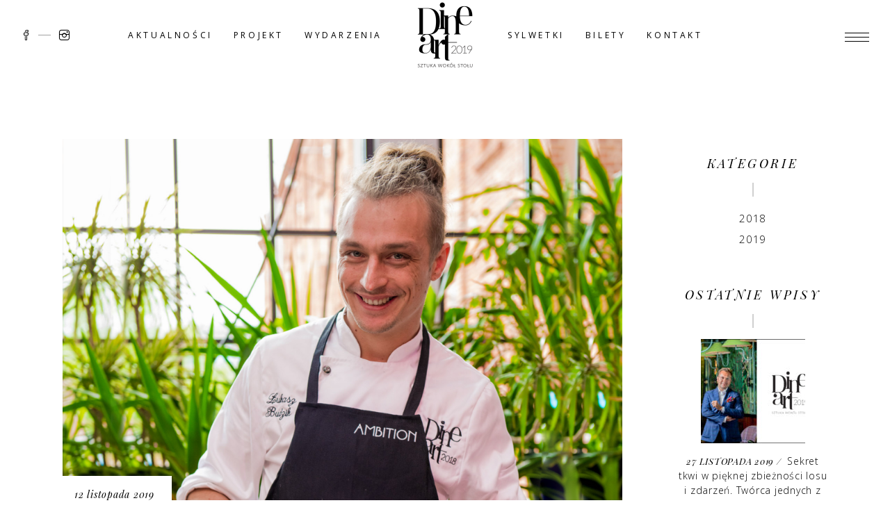

--- FILE ---
content_type: text/html; charset=UTF-8
request_url: http://dineart.pl/meski-punkt-widzenia-sztuka-wokol-stolu-wg-lukasza-budzika/
body_size: 18479
content:
<!DOCTYPE html>
<html lang="pl-PL">
<head>

<!-- Google Tag Manager -->
<script>(function(w,d,s,l,i){w[l]=w[l]||[];w[l].push({'gtm.start':
new Date().getTime(),event:'gtm.js'});var
f=d.getElementsByTagName(s)[0],
j=d.createElement(s),dl=l!='dataLayer'?'&l='+l:'';j.async=true;j.src=
'https://www.googletagmanager.com/gtm.js?id='+i+dl;f.parentNode.insertBefore(j,f);
})(window,document,'script','dataLayer','GTM-W6BGD5L');</script>
<!-- End Google Tag Manager -->
	
	
		<meta charset="UTF-8"/>
		<link rel="profile" href="http://gmpg.org/xfn/11"/>
		
				<meta name="viewport" content="width=device-width,initial-scale=1,user-scalable=yes">
		<title>Męski punkt widzenia – sztuka wokół stołu wg Łukasza Budzika - Dine Art 2019 - Sztuka Wokół Stołu</title>

<!-- This site is optimized with the Yoast SEO plugin v11.4 - https://yoast.com/wordpress/plugins/seo/ -->
<link rel="canonical" href="http://dineart.pl/meski-punkt-widzenia-sztuka-wokol-stolu-wg-lukasza-budzika/" />
<meta property="og:locale" content="pl_PL" />
<meta property="og:type" content="article" />
<meta property="og:title" content="Męski punkt widzenia – sztuka wokół stołu wg Łukasza Budzika - Dine Art 2019 - Sztuka Wokół Stołu" />
<meta property="og:description" content="W kuchni lubi zaszaleć. Talerz traktuje, jak malarz obraz, na którym musi się wszystko pięknie i kolorowo komponować &#8211; ustawia potrawy pod względem kolorów i struktury. Nic u niego nie jest stałe. Wygląd dania ewoluuje każdego dnia, bo Łukasz lubi &hellip;" />
<meta property="og:url" content="http://dineart.pl/meski-punkt-widzenia-sztuka-wokol-stolu-wg-lukasza-budzika/" />
<meta property="og:site_name" content="Dine Art 2019 - Sztuka Wokół Stołu" />
<meta property="article:publisher" content="https://www.facebook.com/dineart/" />
<meta property="article:tag" content="Ambition" />
<meta property="article:tag" content="Dajar" />
<meta property="article:tag" content="dineart" />
<meta property="article:tag" content="Łukasz Budzik" />
<meta property="article:tag" content="męski punkt widzenia" />
<meta property="article:tag" content="mężczyzna" />
<meta property="article:tag" content="szef kuchni" />
<meta property="article:section" content="2019" />
<meta property="article:published_time" content="2019-11-12T13:40:53+00:00" />
<meta property="article:modified_time" content="2019-11-12T13:42:34+00:00" />
<meta property="og:updated_time" content="2019-11-12T13:42:34+00:00" />
<meta property="og:image" content="http://dineart.pl/wp-content/uploads/2019/05/2000x1333_2_1.jpg" />
<meta property="og:image:width" content="2000" />
<meta property="og:image:height" content="1333" />
<meta name="twitter:card" content="summary_large_image" />
<meta name="twitter:description" content="W kuchni lubi zaszaleć. Talerz traktuje, jak malarz obraz, na którym musi się wszystko pięknie i kolorowo komponować &#8211; ustawia potrawy pod względem kolorów i struktury. Nic u niego nie jest stałe. Wygląd dania ewoluuje każdego dnia, bo Łukasz lubi [&hellip;]" />
<meta name="twitter:title" content="Męski punkt widzenia – sztuka wokół stołu wg Łukasza Budzika - Dine Art 2019 - Sztuka Wokół Stołu" />
<meta name="twitter:image" content="http://dineart.pl/wp-content/uploads/2019/05/2000x1333_2_1.jpg" />
<script type='application/ld+json' class='yoast-schema-graph yoast-schema-graph--main'>{"@context":"https:\/\/schema.org","@graph":[{"@type":"Organization","@id":"http:\/\/dineart.pl\/#organization","name":"DineART","url":"http:\/\/dineart.pl\/","sameAs":["https:\/\/www.facebook.com\/dineart\/"],"logo":{"@type":"ImageObject","@id":"http:\/\/dineart.pl\/#logo","url":"http:\/\/dineart.pl\/wp-content\/uploads\/2019\/05\/dineart_320x320.jpg","width":320,"height":320,"caption":"DineART"},"image":{"@id":"http:\/\/dineart.pl\/#logo"}},{"@type":"WebSite","@id":"http:\/\/dineart.pl\/#website","url":"http:\/\/dineart.pl\/","name":"Dine Art 2019 - Sztuka Wok\u00f3\u0142 Sto\u0142u","publisher":{"@id":"http:\/\/dineart.pl\/#organization"},"potentialAction":{"@type":"SearchAction","target":"http:\/\/dineart.pl\/?s={search_term_string}","query-input":"required name=search_term_string"}},{"@type":"WebPage","@id":"http:\/\/dineart.pl\/meski-punkt-widzenia-sztuka-wokol-stolu-wg-lukasza-budzika\/#webpage","url":"http:\/\/dineart.pl\/meski-punkt-widzenia-sztuka-wokol-stolu-wg-lukasza-budzika\/","inLanguage":"pl-PL","name":"M\u0119ski punkt widzenia \u2013 sztuka wok\u00f3\u0142 sto\u0142u wg \u0141ukasza Budzika - Dine Art 2019 - Sztuka Wok\u00f3\u0142 Sto\u0142u","isPartOf":{"@id":"http:\/\/dineart.pl\/#website"},"image":{"@type":"ImageObject","@id":"http:\/\/dineart.pl\/meski-punkt-widzenia-sztuka-wokol-stolu-wg-lukasza-budzika\/#primaryimage","url":"http:\/\/dineart.pl\/wp-content\/uploads\/2019\/05\/2000x1333_2_1.jpg","width":2000,"height":1333},"primaryImageOfPage":{"@id":"http:\/\/dineart.pl\/meski-punkt-widzenia-sztuka-wokol-stolu-wg-lukasza-budzika\/#primaryimage"},"datePublished":"2019-11-12T13:40:53+00:00","dateModified":"2019-11-12T13:42:34+00:00"},{"@type":"Article","@id":"http:\/\/dineart.pl\/meski-punkt-widzenia-sztuka-wokol-stolu-wg-lukasza-budzika\/#article","isPartOf":{"@id":"http:\/\/dineart.pl\/meski-punkt-widzenia-sztuka-wokol-stolu-wg-lukasza-budzika\/#webpage"},"author":{"@id":"http:\/\/dineart.pl\/schema\/person\/dineartadmin\/#author"},"headline":"M\u0119ski punkt widzenia \u2013 sztuka wok\u00f3\u0142 sto\u0142u wg \u0141ukasza Budzika","datePublished":"2019-11-12T13:40:53+00:00","dateModified":"2019-11-12T13:42:34+00:00","commentCount":0,"mainEntityOfPage":{"@id":"http:\/\/dineart.pl\/meski-punkt-widzenia-sztuka-wokol-stolu-wg-lukasza-budzika\/#webpage"},"publisher":{"@id":"http:\/\/dineart.pl\/#organization"},"image":{"@id":"http:\/\/dineart.pl\/meski-punkt-widzenia-sztuka-wokol-stolu-wg-lukasza-budzika\/#primaryimage"},"keywords":"Ambition,Dajar,dineart,\u0141ukasz Budzik,m\u0119ski punkt widzenia,m\u0119\u017cczyzna,szef kuchni","articleSection":"2019"},{"@type":["Person"],"@id":"http:\/\/dineart.pl\/author\/dineartadmin\/#author","name":"dineartadmin","image":{"@type":"ImageObject","@id":"http:\/\/dineart.pl\/#authorlogo","url":"http:\/\/0.gravatar.com\/avatar\/6b3629e8b0f27850408d3abf0b7784c5?s=96&d=mm&r=g","caption":"dineartadmin"},"sameAs":[]}]}</script>
<!-- / Yoast SEO plugin. -->

<link rel='dns-prefetch' href='//maps.googleapis.com' />
<link rel='dns-prefetch' href='//fonts.googleapis.com' />
<link rel='dns-prefetch' href='//s.w.org' />
<link rel="alternate" type="application/rss+xml" title="Dine Art 2019 - Sztuka Wokół Stołu &raquo; Kanał z wpisami" href="http://dineart.pl/feed/" />
<link rel="alternate" type="application/rss+xml" title="Dine Art 2019 - Sztuka Wokół Stołu &raquo; Kanał z komentarzami" href="http://dineart.pl/comments/feed/" />
		<script type="text/javascript">
			window._wpemojiSettings = {"baseUrl":"https:\/\/s.w.org\/images\/core\/emoji\/11.2.0\/72x72\/","ext":".png","svgUrl":"https:\/\/s.w.org\/images\/core\/emoji\/11.2.0\/svg\/","svgExt":".svg","source":{"concatemoji":"http:\/\/dineart.pl\/wp-includes\/js\/wp-emoji-release.min.js?ver=5.1.19"}};
			!function(e,a,t){var n,r,o,i=a.createElement("canvas"),p=i.getContext&&i.getContext("2d");function s(e,t){var a=String.fromCharCode;p.clearRect(0,0,i.width,i.height),p.fillText(a.apply(this,e),0,0);e=i.toDataURL();return p.clearRect(0,0,i.width,i.height),p.fillText(a.apply(this,t),0,0),e===i.toDataURL()}function c(e){var t=a.createElement("script");t.src=e,t.defer=t.type="text/javascript",a.getElementsByTagName("head")[0].appendChild(t)}for(o=Array("flag","emoji"),t.supports={everything:!0,everythingExceptFlag:!0},r=0;r<o.length;r++)t.supports[o[r]]=function(e){if(!p||!p.fillText)return!1;switch(p.textBaseline="top",p.font="600 32px Arial",e){case"flag":return s([55356,56826,55356,56819],[55356,56826,8203,55356,56819])?!1:!s([55356,57332,56128,56423,56128,56418,56128,56421,56128,56430,56128,56423,56128,56447],[55356,57332,8203,56128,56423,8203,56128,56418,8203,56128,56421,8203,56128,56430,8203,56128,56423,8203,56128,56447]);case"emoji":return!s([55358,56760,9792,65039],[55358,56760,8203,9792,65039])}return!1}(o[r]),t.supports.everything=t.supports.everything&&t.supports[o[r]],"flag"!==o[r]&&(t.supports.everythingExceptFlag=t.supports.everythingExceptFlag&&t.supports[o[r]]);t.supports.everythingExceptFlag=t.supports.everythingExceptFlag&&!t.supports.flag,t.DOMReady=!1,t.readyCallback=function(){t.DOMReady=!0},t.supports.everything||(n=function(){t.readyCallback()},a.addEventListener?(a.addEventListener("DOMContentLoaded",n,!1),e.addEventListener("load",n,!1)):(e.attachEvent("onload",n),a.attachEvent("onreadystatechange",function(){"complete"===a.readyState&&t.readyCallback()})),(n=t.source||{}).concatemoji?c(n.concatemoji):n.wpemoji&&n.twemoji&&(c(n.twemoji),c(n.wpemoji)))}(window,document,window._wpemojiSettings);
		</script>
		<style type="text/css">
img.wp-smiley,
img.emoji {
	display: inline !important;
	border: none !important;
	box-shadow: none !important;
	height: 1em !important;
	width: 1em !important;
	margin: 0 .07em !important;
	vertical-align: -0.1em !important;
	background: none !important;
	padding: 0 !important;
}
</style>
	<link rel='stylesheet' id='wp-block-library-css'  href='http://dineart.pl/wp-includes/css/dist/block-library/style.min.css?ver=5.1.19' type='text/css' media='all' />
<link rel='stylesheet' id='attika-mikado-modules-css'  href='http://dineart.pl/wp-content/themes/attika/assets/css/modules.min.css?ver=5.1.19' type='text/css' media='all' />
<link rel='stylesheet' id='attika-restaurant-style-css'  href='http://dineart.pl/wp-content/plugins/attika-restaurant/assets/css/restaurant.min.css?ver=5.1.19' type='text/css' media='all' />
<link rel='stylesheet' id='attika-mikado-modules-responsive-css'  href='http://dineart.pl/wp-content/themes/attika/assets/css/modules-responsive.min.css?ver=5.1.19' type='text/css' media='all' />
<link rel='stylesheet' id='attika-restaurant-responsive-style-css'  href='http://dineart.pl/wp-content/plugins/attika-restaurant/assets/css/restaurant-responsive.min.css?ver=5.1.19' type='text/css' media='all' />
<link rel='stylesheet' id='contact-form-7-css'  href='http://dineart.pl/wp-content/plugins/contact-form-7/includes/css/styles.css?ver=5.1.3' type='text/css' media='all' />
<link rel='stylesheet' id='rs-plugin-settings-css'  href='http://dineart.pl/wp-content/plugins/revslider/public/assets/css/settings.css?ver=5.4.8.3' type='text/css' media='all' />
<style id='rs-plugin-settings-inline-css' type='text/css'>
#rs-demo-id {}
</style>
<link rel='stylesheet' id='attika-mikado-default-style-css'  href='http://dineart.pl/wp-content/themes/attika/style.css?ver=5.1.19' type='text/css' media='all' />
<link rel='stylesheet' id='attika-mikado-child-style-css'  href='http://dineart.pl/wp-content/themes/attika-child/style.css?ver=5.1.19' type='text/css' media='all' />
<link rel='stylesheet' id='attika-mikado-dripicons-css'  href='http://dineart.pl/wp-content/themes/attika/framework/lib/icons-pack/dripicons/dripicons.css?ver=5.1.19' type='text/css' media='all' />
<link rel='stylesheet' id='attika-mikado-font_elegant-css'  href='http://dineart.pl/wp-content/themes/attika/framework/lib/icons-pack/elegant-icons/style.min.css?ver=5.1.19' type='text/css' media='all' />
<link rel='stylesheet' id='attika-mikado-font_awesome-css'  href='http://dineart.pl/wp-content/themes/attika/framework/lib/icons-pack/font-awesome/css/fontawesome-all.min.css?ver=5.1.19' type='text/css' media='all' />
<link rel='stylesheet' id='attika-mikado-ion_icons-css'  href='http://dineart.pl/wp-content/themes/attika/framework/lib/icons-pack/ion-icons/css/ionicons.min.css?ver=5.1.19' type='text/css' media='all' />
<link rel='stylesheet' id='attika-mikado-linea_icons-css'  href='http://dineart.pl/wp-content/themes/attika/framework/lib/icons-pack/linea-icons/style.css?ver=5.1.19' type='text/css' media='all' />
<link rel='stylesheet' id='attika-mikado-linear_icons-css'  href='http://dineart.pl/wp-content/themes/attika/framework/lib/icons-pack/linear-icons/style.css?ver=5.1.19' type='text/css' media='all' />
<link rel='stylesheet' id='attika-mikado-simple_line_icons-css'  href='http://dineart.pl/wp-content/themes/attika/framework/lib/icons-pack/simple-line-icons/simple-line-icons.css?ver=5.1.19' type='text/css' media='all' />
<link rel='stylesheet' id='mediaelement-css'  href='http://dineart.pl/wp-includes/js/mediaelement/mediaelementplayer-legacy.min.css?ver=4.2.6-78496d1' type='text/css' media='all' />
<link rel='stylesheet' id='wp-mediaelement-css'  href='http://dineart.pl/wp-includes/js/mediaelement/wp-mediaelement.min.css?ver=5.1.19' type='text/css' media='all' />
<link rel='stylesheet' id='attika-mikado-style-dynamic-css'  href='http://dineart.pl/wp-content/themes/attika/assets/css/style_dynamic.css?ver=1557859462' type='text/css' media='all' />
<link rel='stylesheet' id='attika-mikado-style-dynamic-responsive-css'  href='http://dineart.pl/wp-content/themes/attika/assets/css/style_dynamic_responsive.css?ver=1557859462' type='text/css' media='all' />
<link rel='stylesheet' id='attika-mikado-google-fonts-css'  href='http://fonts.googleapis.com/css?family=Playfair+Display%3A300%2C400%2C400i%2C700%7CHeebo%3A300%2C400%2C400i%2C700%7CKarla%3A300%2C400%2C400i%2C700%7COpen+Sans%3A300%2C400%2C400i%2C700&#038;subset=latin-ext&#038;ver=1.0.0' type='text/css' media='all' />
<link rel='stylesheet' id='fancybox-css'  href='http://dineart.pl/wp-content/plugins/easy-fancybox/css/jquery.fancybox.min.css?ver=1.3.24' type='text/css' media='screen' />
<script type='text/javascript' src='http://dineart.pl/wp-includes/js/jquery/jquery.js?ver=1.12.4'></script>
<script type='text/javascript' src='http://dineart.pl/wp-includes/js/jquery/jquery-migrate.min.js?ver=1.4.1'></script>
<script type='text/javascript' src='http://dineart.pl/wp-content/plugins/revslider/public/assets/js/jquery.themepunch.tools.min.js?ver=5.4.8.3'></script>
<script type='text/javascript' src='http://dineart.pl/wp-content/plugins/revslider/public/assets/js/jquery.themepunch.revolution.min.js?ver=5.4.8.3'></script>
<script type='text/javascript'>
var mejsL10n = {"language":"pl","strings":{"mejs.install-flash":"Korzystasz z przegl\u0105darki, kt\u00f3ra nie ma w\u0142\u0105czonej lub zainstalowanej wtyczki Flash player. W\u0142\u0105cz wtyczk\u0119 Flash player lub pobierz najnowsz\u0105 wersj\u0119 z https:\/\/get.adobe.com\/flashplayer\/","mejs.fullscreen-off":"Wy\u0142\u0105cz pe\u0142ny ekran","mejs.fullscreen-on":"W\u0142\u0105cz pe\u0142ny ekran","mejs.download-video":"Pobierz film","mejs.fullscreen":"Tryb pe\u0142noekranowy","mejs.time-jump-forward":["Przeskocz o sekund\u0119","Przewi\u0144 do przodu o %1 sekund"],"mejs.loop":"W\u0142\u0105cz powtarzanie","mejs.play":"Odtw\u00f3rz","mejs.pause":"Zatrzymaj","mejs.close":"Zamknij","mejs.time-slider":"Slider Czasu","mejs.time-help-text":"U\u017cyj strza\u0142ek lewo\/prawo aby przesun\u0105\u0107 o sekund\u0119 do przodu lub do ty\u0142u, strza\u0142ek g\u00f3ra\/d\u00f3\u0142 aby przesun\u0105\u0107 o dziesi\u0119\u0107 sekund.","mejs.time-skip-back":["Cofnij o sekund\u0119","Przewi\u0144 o %1 sekund do ty\u0142u"],"mejs.captions-subtitles":"Napisy","mejs.captions-chapters":"Rozdzia\u0142y","mejs.none":"Brak","mejs.mute-toggle":"Prze\u0142\u0105cz wyciszenie","mejs.volume-help-text":"U\u017cywaj strza\u0142ek do g\u00f3ry\/do do\u0142u aby zwi\u0119kszy\u0107 lub zmniejszy\u0107 g\u0142o\u015bno\u015b\u0107.","mejs.unmute":"W\u0142\u0105cz dzwi\u0119k","mejs.mute":"Wycisz","mejs.volume-slider":"Suwak g\u0142o\u015bno\u015bci","mejs.video-player":"Odtwarzacz video","mejs.audio-player":"Odtwarzacz plik\u00f3w d\u017awi\u0119kowych","mejs.ad-skip":"Pomi\u0144 reklam\u0119","mejs.ad-skip-info":["Pomi\u0144 za 1 sekund\u0119","Pomi\u0144 za %1 sekund"],"mejs.source-chooser":"Wyb\u00f3r \u017ar\u00f3d\u0142a","mejs.stop":"Zatrzymaj","mejs.speed-rate":"Szybko\u015b\u0107","mejs.live-broadcast":"Transmisja na \u017cywo","mejs.afrikaans":"afrykanerski","mejs.albanian":"Alba\u0144ski","mejs.arabic":"arabski","mejs.belarusian":"bia\u0142oruski","mejs.bulgarian":"bu\u0142garski","mejs.catalan":"katalo\u0144ski","mejs.chinese":"chi\u0144ski","mejs.chinese-simplified":"chi\u0144ski (uproszczony)","mejs.chinese-traditional":"chi\u0144ski (tradycyjny)","mejs.croatian":"chorwacki","mejs.czech":"czeski","mejs.danish":"du\u0144ski","mejs.dutch":"holenderski","mejs.english":"angielski","mejs.estonian":"esto\u0144ski","mejs.filipino":"filipi\u0144ski","mejs.finnish":"fi\u0144ski","mejs.french":"francuski","mejs.galician":"galicyjski","mejs.german":"niemiecki","mejs.greek":"grecki","mejs.haitian-creole":"Kreolski haita\u0144ski","mejs.hebrew":"hebrajski","mejs.hindi":"hinduski","mejs.hungarian":"w\u0119gierski","mejs.icelandic":"islandzki","mejs.indonesian":"indonezyjski","mejs.irish":"irlandzki","mejs.italian":"w\u0142oski","mejs.japanese":"japo\u0144ski","mejs.korean":"korea\u0144ski","mejs.latvian":"\u0142otewski","mejs.lithuanian":"litewski","mejs.macedonian":"macedo\u0144ski","mejs.malay":"malajski","mejs.maltese":"malta\u0144ski","mejs.norwegian":"norweski","mejs.persian":"perski","mejs.polish":"polski","mejs.portuguese":"portugalski","mejs.romanian":"rumu\u0144ski","mejs.russian":"rosyjski","mejs.serbian":"serbski","mejs.slovak":"s\u0142owacki","mejs.slovenian":"s\u0142owe\u0144ski","mejs.spanish":"hiszpa\u0144ski","mejs.swahili":"suahili","mejs.swedish":"szwedzki","mejs.tagalog":"tagalski","mejs.thai":"tajski","mejs.turkish":"turecki","mejs.ukrainian":"ukrai\u0144ski","mejs.vietnamese":"wietnamski","mejs.welsh":"walijski","mejs.yiddish":"jidysz"}};
</script>
<script type='text/javascript' src='http://dineart.pl/wp-includes/js/mediaelement/mediaelement-and-player.min.js?ver=4.2.6-78496d1'></script>
<script type='text/javascript' src='http://dineart.pl/wp-includes/js/mediaelement/mediaelement-migrate.min.js?ver=5.1.19'></script>
<script type='text/javascript'>
/* <![CDATA[ */
var _wpmejsSettings = {"pluginPath":"\/wp-includes\/js\/mediaelement\/","classPrefix":"mejs-","stretching":"responsive"};
/* ]]> */
</script>
<link rel='https://api.w.org/' href='http://dineart.pl/wp-json/' />
<link rel="EditURI" type="application/rsd+xml" title="RSD" href="http://dineart.pl/xmlrpc.php?rsd" />
<link rel="wlwmanifest" type="application/wlwmanifest+xml" href="http://dineart.pl/wp-includes/wlwmanifest.xml" /> 
<meta name="generator" content="WordPress 5.1.19" />
<link rel='shortlink' href='http://dineart.pl/?p=5116' />
<link rel="alternate" type="application/json+oembed" href="http://dineart.pl/wp-json/oembed/1.0/embed?url=http%3A%2F%2Fdineart.pl%2Fmeski-punkt-widzenia-sztuka-wokol-stolu-wg-lukasza-budzika%2F" />
<link rel="alternate" type="text/xml+oembed" href="http://dineart.pl/wp-json/oembed/1.0/embed?url=http%3A%2F%2Fdineart.pl%2Fmeski-punkt-widzenia-sztuka-wokol-stolu-wg-lukasza-budzika%2F&#038;format=xml" />
<meta name="generator" content="Powered by WPBakery Page Builder - drag and drop page builder for WordPress."/>
<!--[if lte IE 9]><link rel="stylesheet" type="text/css" href="http://dineart.pl/wp-content/plugins/js_composer/assets/css/vc_lte_ie9.min.css" media="screen"><![endif]--><meta name="generator" content="Powered by Slider Revolution 5.4.8.3 - responsive, Mobile-Friendly Slider Plugin for WordPress with comfortable drag and drop interface." />
<link rel="icon" href="http://dineart.pl/wp-content/uploads/2019/05/2019-dineart-footer-logo.png" sizes="32x32" />
<link rel="icon" href="http://dineart.pl/wp-content/uploads/2019/05/2019-dineart-footer-logo.png" sizes="192x192" />
<link rel="apple-touch-icon-precomposed" href="http://dineart.pl/wp-content/uploads/2019/05/2019-dineart-footer-logo.png" />
<meta name="msapplication-TileImage" content="http://dineart.pl/wp-content/uploads/2019/05/2019-dineart-footer-logo.png" />
<script type="text/javascript">function setREVStartSize(e){									
						try{ e.c=jQuery(e.c);var i=jQuery(window).width(),t=9999,r=0,n=0,l=0,f=0,s=0,h=0;
							if(e.responsiveLevels&&(jQuery.each(e.responsiveLevels,function(e,f){f>i&&(t=r=f,l=e),i>f&&f>r&&(r=f,n=e)}),t>r&&(l=n)),f=e.gridheight[l]||e.gridheight[0]||e.gridheight,s=e.gridwidth[l]||e.gridwidth[0]||e.gridwidth,h=i/s,h=h>1?1:h,f=Math.round(h*f),"fullscreen"==e.sliderLayout){var u=(e.c.width(),jQuery(window).height());if(void 0!=e.fullScreenOffsetContainer){var c=e.fullScreenOffsetContainer.split(",");if (c) jQuery.each(c,function(e,i){u=jQuery(i).length>0?u-jQuery(i).outerHeight(!0):u}),e.fullScreenOffset.split("%").length>1&&void 0!=e.fullScreenOffset&&e.fullScreenOffset.length>0?u-=jQuery(window).height()*parseInt(e.fullScreenOffset,0)/100:void 0!=e.fullScreenOffset&&e.fullScreenOffset.length>0&&(u-=parseInt(e.fullScreenOffset,0))}f=u}else void 0!=e.minHeight&&f<e.minHeight&&(f=e.minHeight);e.c.closest(".rev_slider_wrapper").css({height:f})					
						}catch(d){console.log("Failure at Presize of Slider:"+d)}						
					};</script>
		<style type="text/css" id="wp-custom-css">
			/* header */ 
.page-id-81 .mkdf-page-header .mkdf-menu-area {
 background-color: #fff;
}

.mkdf-main-menu>ul>li>a {
	padding: 0 15px;
	font-size: 13px;
}

.mkdf-mobile-header .mkdf-mobile-header-inner {
	height: 100px;
}

.mkdf-mobile-header .mkdf-mobile-logo-wrapper img {
    height: 100px;
}

.mkdf-page-header .mkdf-logo-area .mkdf-logo-wrapper a, .mkdf-page-header .mkdf-menu-area .mkdf-logo-wrapper a {
	max-height: 100px;
}

#menu-main-menu-main-navigation-mobile-navigation {
	background-color: #fff;
}

@media only screen and (max-width: 1240px) {
.mkdf-fullscreen-above-menu-widget-holder, .mkdf-header-vertical .mkdf-vertical-menu-area, .mkdf-page-header {
    display: none;
}
	}


@media only screen and (max-width: 1240px) {
.mkdf-mobile-header {
    display: block;
}
}

@media only screen and (max-width: 1365px) {
	.mkdf-main-menu>ul>li>a {
		letter-spacing: 0.3em;
	}
	.mkdf-main-menu>ul>li>a {
    font-size: 12px;
}
	}

.mkdf-content .mkdf-content-inner > .mkdf-container > .mkdf-container-inner, .mkdf-content .mkdf-content-inner > .mkdf-full-width > .mkdf-full-width-inner {

    padding-top: 100px;

}

/* footer */
#footer-logo-site-inner{
	height: 30px;
}
#footer-logo-site {
	margin: auto;
	position: relative;
	top: -80px;
	height: 140px;
}

.mkdf-page-footer {
	margin-top: 60px;
}


/* BLOG */
.mkdf-post-info-right {display: none;}

.mkdf-post-info-left {
	width: 100% !important;
}

.mkdf-blog-holder.mkdf-blog-single article .mkdf-post-info-left {
	padding-right: 60px;
}

.mkdf-blog-holder.mkdf-blog-single article:not(.format-link):not(.format-quote) .mkdf-post-title {
	max-width: 100%;
}


/* Program */
.index-top {
	z-index: 99999;
}

.table-program {
	margin:auto;
	width: 80% !important;
}

blockquote, table td, table th.table-program {
	text-align: left !important;
	padding: 0px;
	font-size: 14px;
}

table tbody tr, table thead tr.table-program {
	border: 0px;
}

.table-program td.table-title {
	font-size: 18px;
	color: gray;
	border-bottom: 1px solid #000;
}

.table-program td.table-title strong {
	color: black;
}


/* SLIDER */
@media only screen and (max-width: 680px) {
.mkdf-blog-slider-holder .mkdf-item-text-wrapper {
    opacity: 1;
}
}

.mkdf-blog-slider-holder .mkdf-item-text-wrapper {
	opacity: 0!important;
}

.mkdf-blog-slider-holder .mkdf-item-text-wrapper:hover {
	opacity: 1!important;
}

.mkdf-blog-slider-holder .mkdf-blog-slider-item, .mkdf-blog-slider-holder .mkdf-item-image {
    max-height: 703px;
}


@media only screen and (max-width: 1365px){
	.mkdf-blog-slider-holder .mkdf-blog-slider-item, .mkdf-blog-slider-holder .mkdf-item-image {
    max-height: 500px;
	}
	.entry-title .mkdf-post-title a{
		font-size: 22px !important;
	}
}

@media only screen and (max-width: 1024px){
	.mkdf-blog-slider-holder .mkdf-blog-slider-item, .mkdf-blog-slider-holder .mkdf-item-image {
    max-height: 300px;
	}
}


/* SYLWETKI */
@media only screen and (max-width: 768px){
.mkdf-section-title-holder {
    padding: 2%!important;
}}


/* SHOW-HIDE Button */
.sh-link.post-link {
	font-weight: 500;
}


/* PARALLAX IMAGES */

@media only screen and (max-width: 1365px){
	.mkdf-row-parallax-left, .mkdf-row-parallax-right {
		display: none;
	}
}


/* CONTACT FORM */

#submit_comment, .post-password-form input[type="submit"], input.wpcf7-form-control.wpcf7-submit {
	font-family: Open Sans;
}


/* FONTS */

h5.entry-title.mkdf-post-title {
	font-style: normal;
}

.mkdf-anchor-menu-outer .mkdf-anchor .mkdf-anchor-menu-item-label, .mkdf-btn {
	font-family: Open Sans;
}

.mkdf-blog-single-navigation .mkdf-blog-single-next .mkdf-blog-single-nav-label, .mkdf-blog-single-navigation .mkdf-blog-single-prev .mkdf-blog-single-nav-label {
	font-family: Open Sans;
}

@media only screen and (max-width: 680px) { 
	body {
		font-size: 13px;
	}
	p {
		font-size: 13px;
	}
}



/* SYLWETKI */

.sylwetki-zdj-r {
	float: right;
}		</style>
		<noscript><style type="text/css"> .wpb_animate_when_almost_visible { opacity: 1; }</style></noscript></head>
<body class="post-template-default single single-post postid-5116 single-format-standard attika-core-1.1.1 mkdf-restaurant-1.0 attika child-child-ver-1.0.0 attika-ver-1.1.1 mkdf-grid-1200 mkdf-wide-dropdown-menu-content-in-grid mkdf-fixed-on-scroll mkdf-dropdown-animate-height mkdf-header-divided mkdf-menu-area-shadow-disable mkdf-menu-area-in-grid-shadow-disable mkdf-menu-area-border-disable mkdf-menu-area-in-grid-border-disable mkdf-logo-area-border-disable mkdf-logo-area-in-grid-border-disable mkdf-header-vertical-shadow-disable mkdf-header-vertical-border-disable mkdf-side-menu-slide-from-right mkdf-default-mobile-header mkdf-sticky-up-mobile-header wpb-js-composer js-comp-ver-5.7 vc_responsive" itemscope itemtype="http://schema.org/WebPage">

<!-- Google Tag Manager (noscript) -->
<noscript><iframe
src="https://www.googletagmanager.com/ns.html?id=GTM-W6BGD5L"
height="0" width="0"
style="display:none;visibility:hidden"></iframe></noscript>
<!-- End Google Tag Manager (noscript) -->
	
	<section class="mkdf-side-menu">
	<a class="mkdf-close-side-menu mkdf-close-side-menu-predefined" href="#">
		<span aria-hidden="true" class="mkdf-icon-linear-icons lnr lnr-cross "></span>	</a>
	<div id="media_image-3" class="widget mkdf-sidearea widget_media_image"><img width="119" height="119" src="http://dineart.pl/wp-content/uploads/2019/05/2019-dineart-footer-logo.png" class="image wp-image-4073  attachment-full size-full" alt="" style="max-width: 100%; height: auto;" /></div><div class="widget mkdf-social-icons-group-widget text-align-left">                                    <a class="mkdf-social-icon-widget-holder mkdf-icon-has-hover" data-hover-color="#a1a1a1" style="color: #111111;;font-size: 16px"                       href="https://www.facebook.com/dineart/" target="_blank">
                        <span class="mkdf-social-icon-widget icon-social-facebook"></span>                    </a>
                                                    <a class="mkdf-social-icon-widget-holder mkdf-icon-has-hover" data-hover-color="#a1a1a1" style="color: #111111;;font-size: 16px"                       href="https://www.instagram.com/dineart.pl/" target="_blank">
                        <span class="mkdf-social-icon-widget icon-social-instagram"></span>                    </a>
                                                                                </div><div id="text-5" class="widget mkdf-sidearea widget_text">			<div class="textwidget"><h6 style="text-align: center;"><a href="http://dineart.pl/">Dineart</a></h6>
<p><a href="http://dineart.pl/aktualnosci/">Aktualności</a><br />
<a href="http://dineart.pl/o-projekcie/">O projekcie</a><br />
<a href="http://dineart.pl/program2019/">Wydarzenia</a><br />
<a href="http://dineart.pl/sylwetki-2019/">Sylwetki</a><br />
<a href="http://dineart.pl/bilety/">Bilety</a><br />
<a href="http://dineart.pl/kontakt/">Kontakt</a></p>
</div>
		</div><div id="text-6" class="widget mkdf-sidearea widget_text"><div class="mkdf-widget-title-holder"><h5 class="mkdf-widget-title">|</h5></div>			<div class="textwidget"><p style="color: #111111; font-size: 13px; line-height: 25px;">© 2019 DineART Sztuka wokół stołu. | Tel: +48 660 462 411 | kontakt@dineart.pl</p>
</div>
		</div></section>
    <div class="mkdf-wrapper">
        <div class="mkdf-wrapper-inner">
            
<header class="mkdf-page-header">
		
            <div class="mkdf-fixed-wrapper">
    	        
    <div class="mkdf-menu-area">
	    	    
        	            
        <div class="mkdf-vertical-align-containers">
            <div class="mkdf-position-left"><!--
             --><div class="mkdf-divided-left-widget-area">
                    <div class="mkdf-divided-left-widget-area-inner">
	                    <div class="mkdf-position-left-inner-wrap">
                            <div class="widget mkdf-social-icons-group-widget text-align-left">                                    <a class="mkdf-social-icon-widget-holder mkdf-icon-has-hover"                         href="https://www.facebook.com/dineart/" target="_blank">
                        <span class="mkdf-social-icon-widget icon-social-facebook"></span>                    </a>
                                                    <a class="mkdf-social-icon-widget-holder mkdf-icon-has-hover"                         href="https://www.instagram.com/dineart.pl/" target="_blank">
                        <span class="mkdf-social-icon-widget icon-social-instagram"></span>                    </a>
                                                                                </div>	                    </div>
	                </div>
	            </div>
	            <div class="mkdf-position-left-inner">
                    
	<nav class="mkdf-main-menu mkdf-drop-down mkdf-divided-left-part mkdf-default-nav">
	    <ul id="menu-divided-left" class="clearfix"><li id="nav-menu-item-3786" class="menu-item menu-item-type-post_type menu-item-object-page  narrow"><a href="http://dineart.pl/aktualnosci/" class=""><span class="item_outer"><span class="item_text">Aktualności</span></span></a></li>
<li id="nav-menu-item-3490" class="menu-item menu-item-type-post_type menu-item-object-page  narrow"><a href="http://dineart.pl/o-projekcie/" class=""><span class="item_outer"><span class="item_text">Projekt</span></span></a></li>
<li id="nav-menu-item-3787" class="menu-item menu-item-type-custom menu-item-object-custom menu-item-has-children  has_sub narrow"><a href="#" class=""><span class="item_outer"><span class="item_text">Wydarzenia</span><i class="mkdf-menu-arrow fa fa-angle-down"></i></span></a>
<div class="second"><div class="inner"><ul>
	<li id="nav-menu-item-3790" class="menu-item menu-item-type-custom menu-item-object-custom menu-item-has-children sub"><a href="http://dineart.pl/program2019/" class=""><span class="item_outer"><span class="item_text">DineART 2019</span></span></a>
	<ul>
		<li id="nav-menu-item-4611" class="menu-item menu-item-type-post_type menu-item-object-page "><a href="http://dineart.pl/wydarzenie/" class=""><span class="item_outer"><span class="item_text">Relacja</span></span></a></li>
		<li id="nav-menu-item-4028" class="menu-item menu-item-type-post_type menu-item-object-page "><a href="http://dineart.pl/program2019/" class=""><span class="item_outer"><span class="item_text">Program</span></span></a></li>
		<li id="nav-menu-item-4506" class="menu-item menu-item-type-post_type menu-item-object-page "><a href="http://dineart.pl/partnerzy-2019/" class=""><span class="item_outer"><span class="item_text">Partnerzy</span></span></a></li>
		<li id="nav-menu-item-5099" class="menu-item menu-item-type-post_type menu-item-object-page "><a href="http://dineart.pl/galeria-2019/" class=""><span class="item_outer"><span class="item_text">Galeria</span></span></a></li>
	</ul>
</li>
	<li id="nav-menu-item-3789" class="menu-item menu-item-type-custom menu-item-object-custom menu-item-has-children sub"><a href="http://dineart.pl/program2018/" class=""><span class="item_outer"><span class="item_text">DineART 2018</span></span></a>
	<ul>
		<li id="nav-menu-item-3351" class="menu-item menu-item-type-post_type menu-item-object-page "><a href="http://dineart.pl/program2018/" class=""><span class="item_outer"><span class="item_text">Program</span></span></a></li>
		<li id="nav-menu-item-3902" class="menu-item menu-item-type-post_type menu-item-object-page "><a href="http://dineart.pl/relacja-2018/" class=""><span class="item_outer"><span class="item_text">Relacja</span></span></a></li>
		<li id="nav-menu-item-3788" class="menu-item menu-item-type-post_type menu-item-object-page "><a href="http://dineart.pl/partnerzy-2018/" class=""><span class="item_outer"><span class="item_text">Partnerzy</span></span></a></li>
		<li id="nav-menu-item-4086" class="menu-item menu-item-type-post_type menu-item-object-page "><a href="http://dineart.pl/galeria-2018/" class=""><span class="item_outer"><span class="item_text">Galeria</span></span></a></li>
	</ul>
</li>
</ul></div></div>
</li>
</ul>	</nav>

                </div>
            </div>
            <div class="mkdf-position-center"><!--
             --><div class="mkdf-position-center-inner">
                    
	
	<div class="mkdf-logo-wrapper">
		<a itemprop="url" href="http://dineart.pl/" style="height: 200px;">
			<img itemprop="image" class="mkdf-normal-logo" src="http://dineart.pl/wp-content/uploads/2019/05/Dineart_logo_400.png" width="400" height="400"  alt="logo"/>
			<img itemprop="image" class="mkdf-dark-logo" src="http://dineart.pl/wp-content/uploads/2019/05/Dineart_logo_400.png" width="400" height="400"  alt="dark logo"/>			<img itemprop="image" class="mkdf-light-logo" src="http://dineart.pl/wp-content/uploads/2019/05/Dineart_logo_400.png" width="400" height="400"  alt="light logo"/>		</a>
	</div>

                </div>
            </div>
            <div class="mkdf-position-right"><!--
             --><div class="mkdf-position-right-inner">
                    
<nav class="mkdf-main-menu mkdf-drop-down mkdf-divided-right-part mkdf-default-nav">
    <ul id="menu-divided-right" class="clearfix"><li id="nav-menu-item-4088" class="menu-item menu-item-type-custom menu-item-object-custom menu-item-has-children  has_sub narrow"><a href="http://dineart.pl/sylwetki-2019/" class=""><span class="item_outer"><span class="item_text">Sylwetki</span><i class="mkdf-menu-arrow fa fa-angle-down"></i></span></a>
<div class="second"><div class="inner"><ul>
	<li id="nav-menu-item-3791" class="menu-item menu-item-type-post_type menu-item-object-page "><a href="http://dineart.pl/sylwetki-2019/" class=""><span class="item_outer"><span class="item_text">Sylwetki 2019</span></span></a></li>
	<li id="nav-menu-item-4087" class="menu-item menu-item-type-post_type menu-item-object-page "><a href="http://dineart.pl/sylwetki-2018/" class=""><span class="item_outer"><span class="item_text">Sylwetki 2018</span></span></a></li>
</ul></div></div>
</li>
<li id="nav-menu-item-5100" class="menu-item menu-item-type-post_type menu-item-object-page  narrow"><a href="http://dineart.pl/kup-bilet/" class=""><span class="item_outer"><span class="item_text">Bilety</span></span></a></li>
<li id="nav-menu-item-3355" class="menu-item menu-item-type-post_type menu-item-object-page  narrow"><a href="http://dineart.pl/kontakt/" class=""><span class="item_outer"><span class="item_text">Kontakt</span></span></a></li>
</ul></nav>

                </div>
	            <div class="mkdf-divided-right-widget-area">
		            <div class="mkdf-divided-right-widget-area-inner">
			            <div class="mkdf-position-right-inner-wrap">
				            
            <a class="mkdf-side-menu-button-opener mkdf-icon-has-hover mkdf-side-menu-button-opener-predefined"  href="javascript:void(0)" >
                                <span class="mkdf-side-menu-icon">
				<span class="mkdf-hm-lines"><span class="mkdf-hm-line mkdf-line-1"></span><span class="mkdf-hm-line mkdf-line-2"></span><span class="mkdf-hm-line mkdf-line-3"></span></span>            </span>
            </a>
        			            </div>
		            </div>
	            </div>
            </div>
        </div>
	            
            </div>
	
            </div>
		
		
	</header>


<header class="mkdf-mobile-header">
		
	<div class="mkdf-mobile-header-inner">
		<div class="mkdf-mobile-header-holder">
			<div class="mkdf-grid">
				<div class="mkdf-vertical-align-containers">
					<div class="mkdf-vertical-align-containers">
													<div class="mkdf-mobile-menu-opener mkdf-mobile-menu-opener-predefined">
								<a href="javascript:void(0)">
									<span class="mkdf-mobile-menu-icon">
										<span class="mkdf-hm-lines"><span class="mkdf-hm-line mkdf-line-1"></span><span class="mkdf-hm-line mkdf-line-2"></span><span class="mkdf-hm-line mkdf-line-3"></span></span>									</span>
																	</a>
							</div>
												<div class="mkdf-position-center"><!--
						 --><div class="mkdf-position-center-inner">
								
<div class="mkdf-mobile-logo-wrapper">
	<a itemprop="url" href="http://dineart.pl/" style="height: 200px">
		<img itemprop="image" src="http://dineart.pl/wp-content/uploads/2019/05/Dineart_logo_400.png" width="400" height="400"  alt="Mobile Logo"/>
	</a>
</div>

							</div>
						</div>
						<div class="mkdf-position-right"><!--
						 --><div class="mkdf-position-right-inner">
															</div>
						</div>
					</div>
				</div>
			</div>
		</div>
		<nav class="mkdf-mobile-nav" role="navigation" aria-label="Mobile Menu">
    <div class="mkdf-grid">
        <ul id="menu-main-menu-main-navigation-mobile-navigation" class=""><li id="mobile-menu-item-3930" class="menu-item menu-item-type-post_type menu-item-object-page "><a href="http://dineart.pl/aktualnosci/" class=""><span>Aktualności</span></a></li>
<li id="mobile-menu-item-3931" class="menu-item menu-item-type-post_type menu-item-object-page "><a href="http://dineart.pl/o-projekcie/" class=""><span>Projekt</span></a></li>
<li id="mobile-menu-item-3934" class="menu-item menu-item-type-custom menu-item-object-custom menu-item-has-children  has_sub"><a href="#" class=" mkdf-mobile-no-link"><span>Wydarzenia</span></a><span class="mobile_arrow"><i class="mkdf-sub-arrow ion-ios-arrow-right"></i><i class="ion-ios-arrow-down"></i></span>
<ul class="sub_menu">
	<li id="mobile-menu-item-3935" class="menu-item menu-item-type-custom menu-item-object-custom menu-item-has-children  has_sub"><a href="http://dineart.pl/program2019/" class=""><span>DineART 2019</span></a><span class="mobile_arrow"><i class="mkdf-sub-arrow ion-ios-arrow-right"></i><i class="ion-ios-arrow-down"></i></span>
	<ul class="sub_menu">
		<li id="mobile-menu-item-4612" class="menu-item menu-item-type-post_type menu-item-object-page "><a href="http://dineart.pl/wydarzenie/" class=""><span>Relacja</span></a></li>
		<li id="mobile-menu-item-4509" class="menu-item menu-item-type-post_type menu-item-object-page "><a href="http://dineart.pl/program2019/" class=""><span>Program</span></a></li>
		<li id="mobile-menu-item-4508" class="menu-item menu-item-type-post_type menu-item-object-page "><a href="http://dineart.pl/partnerzy-2019/" class=""><span>Partnerzy</span></a></li>
		<li id="mobile-menu-item-5096" class="menu-item menu-item-type-post_type menu-item-object-page "><a href="http://dineart.pl/galeria-2019/" class=""><span>Galeria</span></a></li>
	</ul>
</li>
	<li id="mobile-menu-item-3936" class="menu-item menu-item-type-custom menu-item-object-custom menu-item-has-children  has_sub"><a href="http://dineart.pl/program2018/" class=""><span>DineART 2018</span></a><span class="mobile_arrow"><i class="mkdf-sub-arrow ion-ios-arrow-right"></i><i class="ion-ios-arrow-down"></i></span>
	<ul class="sub_menu">
		<li id="mobile-menu-item-3937" class="menu-item menu-item-type-post_type menu-item-object-page "><a href="http://dineart.pl/relacja-2018/" class=""><span>Relacja</span></a></li>
		<li id="mobile-menu-item-4507" class="menu-item menu-item-type-post_type menu-item-object-page "><a href="http://dineart.pl/galeria-2018/" class=""><span>Galeria</span></a></li>
		<li id="mobile-menu-item-3939" class="menu-item menu-item-type-post_type menu-item-object-page "><a href="http://dineart.pl/program2018/" class=""><span>Program</span></a></li>
		<li id="mobile-menu-item-3938" class="menu-item menu-item-type-post_type menu-item-object-page "><a href="http://dineart.pl/partnerzy-2018/" class=""><span>Partnerzy</span></a></li>
	</ul>
</li>
</ul>
</li>
<li id="mobile-menu-item-3932" class="menu-item menu-item-type-post_type menu-item-object-page "><a href="http://dineart.pl/sylwetki-2019/" class=""><span>Sylwetki 2019</span></a></li>
<li id="mobile-menu-item-3933" class="menu-item menu-item-type-post_type menu-item-object-page "><a href="http://dineart.pl/kontakt/" class=""><span>Kontakt</span></a></li>
</ul>    </div>
</nav>
	</div>
	
	</header>

			<a id='mkdf-back-to-top' href='#'>
                <span class="mkdf-label-stack">
                    <span class="mkdf-back-to-top-text">top</span>
                </span>
			</a>
			        
            <div class="mkdf-content" >
                <div class="mkdf-content-inner">	
	<div class="mkdf-container">
				
		<div class="mkdf-container-inner clearfix">
			<div class="mkdf-grid-row mkdf-content-has-sidebar mkdf-grid-huge-gutter">
	<div class="mkdf-page-content-holder mkdf-grid-col-9">
		<div class="mkdf-blog-holder mkdf-blog-single mkdf-blog-single-standard">
			<article id="post-5116" class="post-5116 post type-post status-publish format-standard has-post-thumbnail hentry category-111 tag-ambition tag-dajar tag-dineart tag-lukasz-budzik tag-meski-punkt-widzenia tag-mezczyzna tag-szef-kuchni">
    <div class="mkdf-post-content">
        <div class="mkdf-post-heading">
            
	<div class="mkdf-post-image">
					<img width="2000" height="1333" src="http://dineart.pl/wp-content/uploads/2019/05/2000x1333_2_1.jpg" class="attachment-full size-full wp-post-image" alt="" srcset="http://dineart.pl/wp-content/uploads/2019/05/2000x1333_2_1.jpg 2000w, http://dineart.pl/wp-content/uploads/2019/05/2000x1333_2_1-300x200.jpg 300w, http://dineart.pl/wp-content/uploads/2019/05/2000x1333_2_1-768x512.jpg 768w, http://dineart.pl/wp-content/uploads/2019/05/2000x1333_2_1-1024x682.jpg 1024w" sizes="(max-width: 2000px) 100vw, 2000px" />					</div>
            <div itemprop="dateCreated" class="mkdf-post-info-date entry-date published updated">
            <a itemprop="url" href="http://dineart.pl/2019/11/">
    
        12 listopada 2019        </a>
    <meta itemprop="interactionCount" content="UserComments: 0"/>
</div>        </div>
        <div class="mkdf-post-text">
            <div class="mkdf-post-text-inner">
                <div class="mkdf-post-info-left">
	                
<h3 itemprop="name" class="entry-title mkdf-post-title" >
            Męski punkt widzenia – sztuka wokół stołu wg Łukasza Budzika    </h3>	                <p><strong>W kuchni lubi zaszaleć. Talerz traktuje, jak malarz obraz, na którym musi się wszystko pięknie i kolorowo komponować &#8211; ustawia potrawy pod względem kolorów i struktury. Nic u niego nie jest stałe. Wygląd dania ewoluuje każdego dnia, bo Łukasz lubi jak wszystko ze sobą współgra! </strong></p>
<p><strong><a href="http://dineart.pl/wp-content/uploads/2019/11/MG_3468.jpg"><img class="alignnone wp-image-5122 size-large" src="http://dineart.pl/wp-content/uploads/2019/11/MG_3468-1024x1024.jpg" alt="" width="1024" height="1024" srcset="http://dineart.pl/wp-content/uploads/2019/11/MG_3468-1024x1024.jpg 1024w, http://dineart.pl/wp-content/uploads/2019/11/MG_3468-150x150.jpg 150w, http://dineart.pl/wp-content/uploads/2019/11/MG_3468-300x300.jpg 300w, http://dineart.pl/wp-content/uploads/2019/11/MG_3468-768x768.jpg 768w, http://dineart.pl/wp-content/uploads/2019/11/MG_3468-650x650.jpg 650w, http://dineart.pl/wp-content/uploads/2019/11/MG_3468-1300x1300.jpg 1300w, http://dineart.pl/wp-content/uploads/2019/11/MG_3468.jpg 1820w" sizes="(max-width: 1024px) 100vw, 1024px" /></a></strong></p>
<p>&nbsp;</p>
<p><strong>Piszą o Tobie, że do owsianki lejesz burbona, do zwykłej jajecznicy podajesz kawior i trufle. Rokoko maksymalnego smaku! Czy lubisz też w takim stylu podawać potrawy?</strong></p>
<p>Staram się &#8211; jak szaleć to na całego! Fajnie, jeśli danie nie jest szare i bezbarwne, ale ciekawe, a przede wszystkim smaczne. Czasem trzeba sięgać po różnorodne składniki, ale innym razem wystarczy jeden odpowiedni, żeby wszystko grało, jak na przykład chleb z masłem i solą.</p>
<p><strong>Jak według Ciebie wygląda idealne miejsce do jedzenia?</strong></p>
<p>Stół powinien być nienagannie nakryty (może być biały obrus), w dobrym oświetleniu i przy odpowiedniej muzyce. Lubię muzykę klasyczną: skrzypce, nie lubię saksofonu przy jedzeniu – jakoś mi nie gra z nim. Ważne jest też pomieszczenie – musi to być miejsce, gdzie słyszy się swojego rozmówce, a jednocześnie kontempluje całe otoczenie wokół, siedzenia musza być wygodne, fajnie są obite odpowiednim materiałem.  Poza tym jest jeszcze wiele innych czynników, które jak najbardziej umilają nam czas.</p>
<p><strong>Kiedy gotujesz myślisz o tym w jaki sposób podasz potrawy?</strong></p>
<p>Za każdym razem, gdy wydaje potrawy one ewoluują. Nie jest tak, jak z rysunku, że sobie coś naszkicuję i potem to podam. Muszę patrzeć na to, jak się zachowuje dana rzecz na talerzu. Często z zespołem zastanawiamy się jak i po której stronie ułożyć poszczególne elementy, czy talerz jest odpowiedni, czy to wszystko ze sobą współgra.</p>
<p><strong><a href="http://dineart.pl/wp-content/uploads/2019/11/Łukasz-Budzik-foto3.jpg"><img class="alignnone wp-image-5121 size-large" src="http://dineart.pl/wp-content/uploads/2019/11/Łukasz-Budzik-foto3-1024x683.jpg" alt="" width="1024" height="683" srcset="http://dineart.pl/wp-content/uploads/2019/11/Łukasz-Budzik-foto3-1024x683.jpg 1024w, http://dineart.pl/wp-content/uploads/2019/11/Łukasz-Budzik-foto3-300x200.jpg 300w, http://dineart.pl/wp-content/uploads/2019/11/Łukasz-Budzik-foto3-768x512.jpg 768w" sizes="(max-width: 1024px) 100vw, 1024px" /></a></strong></p>
<p><strong>Kto ma ostatnie zdanie przy tworzeniu kompozycji?</strong></p>
<p>Drużyna czasem pomaga, czasem przeszkadza. Każdy ma inne odczucie piękna. To, co dla mnie jest ładne, nie każdemu może się podobać. Panuje u nas demokracja autorytarna. Mam ostateczne zdanie, co do wyglądu, ale czasami akceptuję pomysły współpracowników, no chyba, że wychodzą poza moje ramy estetyczne 🙂</p>
<p><strong>Bywa aż tak trudno?</strong></p>
<p>Ostatnio o mało co się nie pobiliśmy (śmiech). Jest strasznie dużo emocji przy komponowaniu talerza. Zwłaszcza jeśli ktoś przemyca swoje pomysły do dania i upiera się przy swoim. Ja wymyślam ideę, główny pomysł, Alicja nadaje mu kształt, Tomek przemyca fermentowane borowiki z pieczarkami, następnego dnia Lisek pokazuje swoja wizje lejkowców &#8230;. To jest fajne, bo to praca twórcza, ale jednocześnie jest to wyczerpujące psychicznie – każdy się na siebie trochę denerwuje, jest parę nieprzyjemnych słów powiedzianych w międzyczasie, ale w efekcie powstaje pięknie podane i bardzo smaczne danie.</p>
<p><strong>Kolory są ważne przy komponowaniu?</strong></p>
<p>Jestem uczniem Justyny Słupskiej, która sama mówi o sobie, że myśli kolorami. Dla mnie to ważna sprawa, dlatego staram się myśleć o tym jakie kolory są na talerzu. Ostatnio podając dynię myślałem o czarnych elementach na talerzu, pośród których pomarańczowa dynia ma szansę się wybić. Kolorystyka dania, poza zapachem, wpływa na pierwsze odczucia gościa. Nie powinno się podawać szarej pieczeni, z szarymi kluskami w szarym sosie. Niestety to się zdarza, to taka nasza tragedia narodowa (śmiech).</p>
<p><strong>Czy  jest coś takiego, jak męski punkt widzenia w sztuce wokół stołu?</strong></p>
<p>Faceci patrzą na tą kwestię bardziej, nazwijmy to <em>topornie</em>. Oczywiście to uogólnienie i wszystko zależy od szefa kuchni. Jedni są bardziej poukładani kolorystycznie, są bardziej czuli estetycznie, inni nie. Ale generalnie myślę, że kobiety bardziej przykładają wagę wyglądu dania.</p>
<p><strong><a href="http://dineart.pl/wp-content/uploads/2019/11/2019.05.22_dineart_dajar_lodz_180.jpg"><img class="aligncenter wp-image-5117 size-large" src="http://dineart.pl/wp-content/uploads/2019/11/2019.05.22_dineart_dajar_lodz_180-1024x683.jpg" alt="" width="1024" height="683" srcset="http://dineart.pl/wp-content/uploads/2019/11/2019.05.22_dineart_dajar_lodz_180-1024x683.jpg 1024w, http://dineart.pl/wp-content/uploads/2019/11/2019.05.22_dineart_dajar_lodz_180-300x200.jpg 300w, http://dineart.pl/wp-content/uploads/2019/11/2019.05.22_dineart_dajar_lodz_180-768x512.jpg 768w" sizes="(max-width: 1024px) 100vw, 1024px" /></a></strong></p>
<p><strong>Gdzie szukasz inspiracji tworząc kompozycje?</strong></p>
<p>Nasz świat dzięki mediom społecznościowym i telewizji jest przepełniony obrazami jedzenia. To robi dużo złego i dobrego. Przeskakując przez miliony obrazów, niektóre z nich zostają w głowie. Czasem chce się zrobić coś podobnego i to jest z jednej stronie fajne, ale to też ogranicza, bo naśladujemy innych, nie robiąc po swojemu. Najwięcej w kwestii kompozycji na talerzu uczę się we własnej kuchni, bo nieustannie pracuję nad formą podania dania.</p>
<p><strong>Masz Mistrzów, których podglądasz?</strong></p>
<p>Frédérica  Antona i innych francuskich szefów kuchni, którzy stawiają na prostotę. Pokazują piękne dania, udowodniając, że na talerzu wcale nie musi być mnóstwa elementów.</p>
<p><strong>Zdarzyło Ci się spróbować czegoś brzydkiego, ale pysznego?</strong></p>
<p>Parę lat temu w naszej kuchni z Pawłem, cukiernikiem miałem taką przygodę z eklerkiem, całym w kokosie. Stwierdziliśmy: jakie to jest brzydkie! Ale jakie to było smaczne (śmiech).</p>
<p><strong>A ostatnio zjedzone piękne, ale smaczne danie?</strong></p>
<p>Byłem ostatnio z żoną na kolacji w Kichen Table – dostaliśmy makaron z kalmara z cytryną i kwaśną śmietaną  &#8211; było to urzekająco piękne i smaczne danie.</p>
<p><strong>Jaka jest twoja ulubiona jesienna potrawa?</strong></p>
<p>Zupa grzybowa. Uwielbiam zbierać grzyby! Czytałem gdzieś, że ludzie skłonni do uzależnień np. palenia papierosów (to tak, jak ja) – robią to częściej i mają z tego większą przyjemność, ponieważ to jest  trochę jak hazard. Jedziesz do lasu rano i szukasz grzybów. Ostatnio wybrałem się w miejsce, gdzie były strasznie wysokie trawy, bardzo ciężko było wypatrzyć w nich grzyby, ale inni widzę maja kosze pełne grzybów więc wiem, że tam są, ale trzeba się naszukać. Jak już się znajdzie grzyby to jest niesamowita przyjemność.</p>
<p><strong>Suszysz je?</strong></p>
<p>Przerabiam do słoików. Gotuje od razu grzyby na gęsto. Nie suszę, bo miałem przypadek, że zalęgły się w nich mole spożywcze i byłem tym tak rozdrażniony, że przestałem.</p>
<p><strong>Zdradzisz przepis na zupę grzybową?</strong></p>
<p>W prostocie tkwi cały sukces. Cebula, czosnek, warzywa: pietruszka, seler. Odrobina wina i grzyby wszelakiej maści – taką lubię najbardziej! Miksuje na aksamitny krem i  dodaję podsmażoną kostkę borowikową. W karcie mamy do zupy pesto ze smażonej zielonej pietruszki i kwaśną śmietaną domowej roboty. Więcej nic nie trzeba.</p>
<p><em>Łukasz Budzik </em><em>&#8211; s</em><em>zefował w kuchni hotelu InterContinental Doha the City w egzotycznym Katarze, doszedł do finału programu „Top Chef”, brał udział w „Hell’s Kitchen”. Jest zwycięzca w dwóch kategoriach 9. Edycji Wine &amp; Food Noble Night.</em></p>
<p><em> </em></p>
	                                </div>
                <div class="mkdf-post-info-right">
	                <div class="mkdf-post-info-author">
    <span class="mkdf-post-info-author-text">
        Author:    </span>
    <a itemprop="author" class="mkdf-post-info-author-link" href="http://dineart.pl/author/dineartadmin/">
        dineartadmin    </a>
</div>	                <div class="mkdf-post-info-category">
    <span class="mkdf-post-info-category-text">
        Category:    </span>
    <a href="http://dineart.pl/category/2019/" rel="category tag">2019</a></div>	                	<div class="mkdf-blog-share">
        <span class="mkdf-post-info-share-text">
            Share:        </span>
		<div class="mkdf-social-share-holder mkdf-text">
		<ul>
		<li class="mkdf-facebook-share">
	<a itemprop="url" class="mkdf-share-link" href="#" onclick="window.open(&#039;http://www.facebook.com/sharer.php?u=http%3A%2F%2Fdineart.pl%2Fmeski-punkt-widzenia-sztuka-wokol-stolu-wg-lukasza-budzika%2F&#039;, &#039;sharer&#039;, &#039;toolbar=0,status=0,width=620,height=280&#039;);">
	 		 	    <span class="mkdf-social-network-text">Facebook</span>
			</a>
</li><li class="mkdf-twitter-share">
	<a itemprop="url" class="mkdf-share-link" href="#" onclick="window.open(&#039;http://twitter.com/home?status=W+kuchni+lubi+zaszale%C4%87.+Talerz+traktuje%2C+jak+malarz+obraz%2C+na+kt%C3%B3rym+musi+si%C4%99+wszystko+pi%C4%99knie+i+kolorowo+komponowa%C4%87+http://dineart.pl/meski-punkt-widzenia-sztuka-wokol-stolu-wg-lukasza-budzika/&#039;, &#039;popupwindow&#039;, &#039;scrollbars=yes,width=800,height=400&#039;);">
	 		 	    <span class="mkdf-social-network-text">Twitter</span>
			</a>
</li><li class="mkdf-pinterest-share">
	<a itemprop="url" class="mkdf-share-link" href="#" onclick="popUp=window.open(&#039;http://pinterest.com/pin/create/button/?url=http%3A%2F%2Fdineart.pl%2Fmeski-punkt-widzenia-sztuka-wokol-stolu-wg-lukasza-budzika%2F&amp;description=Męski punkt widzenia – sztuka wokół stołu wg Łukasza Budzika&amp;media=http%3A%2F%2Fdineart.pl%2Fwp-content%2Fuploads%2F2019%2F05%2F2000x1333_2_1.jpg&#039;, &#039;popupwindow&#039;, &#039;scrollbars=yes,width=800,height=400&#039;);popUp.focus();return false;">
	 		 	    <span class="mkdf-social-network-text">Pinterest</span>
			</a>
</li>	</ul>
</div>	</div>
	                                </div>
            </div>
        </div>
    </div>
</article>	<div class="mkdf-blog-single-navigation">
		<div class="mkdf-blog-single-navigation-inner clearfix">
									<a itemprop="url" class="mkdf-blog-single-prev" href="http://dineart.pl/sztuka-wokol-stolu-wedlug-beaty-sniechowskiej/">
							<span class="mkdf-blog-single-nav-mark arrow_carrot-left"></span>							<span class="mkdf-blog-single-nav-label">poprzedni</span>						</a>
											<a itemprop="url" class="mkdf-blog-single-next" href="http://dineart.pl/sekret-tkwi-w-pieknej-zbieznosci-losu-i-zdarzen-tworca-jednych-z-najpiekniejszych-restauracji-w-polsce-radoslaw-fronc-zdradza-szczegoly-swojej-pracy/">
							<span class="mkdf-blog-single-nav-mark arrow_carrot-right"></span>							<span class="mkdf-blog-single-nav-label">następny</span>						</a>
							</div>
	</div>
		</div>
	</div>
			<div class="mkdf-sidebar-holder mkdf-grid-col-3">
			<aside class="mkdf-sidebar">
	<div id="categories-2" class="widget widget_categories"><div class="mkdf-widget-title-holder"><h5 class="mkdf-widget-title">Kategorie</h5></div>		<ul>
				<li class="cat-item cat-item-110"><a href="http://dineart.pl/category/2018/" >2018</a>
</li>
	<li class="cat-item cat-item-111"><a href="http://dineart.pl/category/2019/" >2019</a>
</li>
		</ul>
			</div><div class="widget mkdf-blog-list-widget" ><div class="mkdf-widget-title-holder"><h5 class="mkdf-widget-title">Ostatnie wpisy</h5></div><div class="mkdf-blog-list-holder mkdf-grid-list mkdf-disable-bottom-space mkdf-bl-simple mkdf-one-columns mkdf-medium-space mkdf-bl-pag-no-pagination"  data-type=simple data-number-of-posts=3 data-number-of-columns=one data-space-between-items=medium data-orderby=date data-order=DESC data-image-size=thumbnail data-title-tag=p data-post-info-section=yes data-post-info-image=yes data-post-info-author=no data-post-info-date=yes data-post-info-category=yes data-post-info-comments=no data-post-info-like=no data-post-info-share=no data-pagination-type=no-pagination data-max-num-pages=7 data-next-page=2>
	<div class="mkdf-bl-wrapper mkdf-outer-space">
		<ul class="mkdf-blog-list">
			<li class="mkdf-bl-item mkdf-item-space clearfix">
	<div class="mkdf-bli-inner">
		
	<div class="mkdf-post-image">
					<a itemprop="url" href="http://dineart.pl/sekret-tkwi-w-pieknej-zbieznosci-losu-i-zdarzen-tworca-jednych-z-najpiekniejszych-restauracji-w-polsce-radoslaw-fronc-zdradza-szczegoly-swojej-pracy/" title="Sekret tkwi w pięknej zbieżności losu i zdarzeń. Twórca jednych z najpiękniejszych restauracji w Polsce Radosław Fronc zdradza szczegóły swojej pracy.">
					<img width="150" height="150" src="http://dineart.pl/wp-content/uploads/2019/11/1200x900_7-150x150.jpg" class="attachment-thumbnail size-thumbnail wp-post-image" alt="" srcset="http://dineart.pl/wp-content/uploads/2019/11/1200x900_7-150x150.jpg 150w, http://dineart.pl/wp-content/uploads/2019/11/1200x900_7-650x650.jpg 650w" sizes="(max-width: 150px) 100vw, 150px" />					</a>
					</div>
		<div class="mkdf-bli-content">
			<div itemprop="dateCreated" class="mkdf-post-info-date entry-date published updated">
            <a itemprop="url" href="http://dineart.pl/2019/11/">
    
        27 listopada 2019        </a>
    <meta itemprop="interactionCount" content="UserComments: 0"/>
</div>			
<p itemprop="name" class="entry-title mkdf-post-title" >
            <a itemprop="url" href="http://dineart.pl/sekret-tkwi-w-pieknej-zbieznosci-losu-i-zdarzen-tworca-jednych-z-najpiekniejszych-restauracji-w-polsce-radoslaw-fronc-zdradza-szczegoly-swojej-pracy/" title="Sekret tkwi w pięknej zbieżności losu i zdarzeń. Twórca jednych z najpiękniejszych restauracji w Polsce Radosław Fronc zdradza szczegóły swojej pracy.">
            Sekret tkwi w pięknej zbieżności losu i zdarzeń. Twórca jednych z najpiękniejszych restauracji w Polsce Radosław Fronc zdradza szczegóły swojej pracy.            </a>
    </p>		</div>
	</div>
</li><li class="mkdf-bl-item mkdf-item-space clearfix">
	<div class="mkdf-bli-inner">
		
	<div class="mkdf-post-image">
					<img width="150" height="150" src="http://dineart.pl/wp-content/uploads/2019/05/2000x1333_2_1-150x150.jpg" class="attachment-thumbnail size-thumbnail wp-post-image" alt="" srcset="http://dineart.pl/wp-content/uploads/2019/05/2000x1333_2_1-150x150.jpg 150w, http://dineart.pl/wp-content/uploads/2019/05/2000x1333_2_1-650x650.jpg 650w, http://dineart.pl/wp-content/uploads/2019/05/2000x1333_2_1-1300x1300.jpg 1300w" sizes="(max-width: 150px) 100vw, 150px" />					</div>
		<div class="mkdf-bli-content">
			<div itemprop="dateCreated" class="mkdf-post-info-date entry-date published updated">
            <a itemprop="url" href="http://dineart.pl/2019/11/">
    
        12 listopada 2019        </a>
    <meta itemprop="interactionCount" content="UserComments: 0"/>
</div>			
<p itemprop="name" class="entry-title mkdf-post-title" >
            Męski punkt widzenia – sztuka wokół stołu wg Łukasza Budzika    </p>		</div>
	</div>
</li><li class="mkdf-bl-item mkdf-item-space clearfix">
	<div class="mkdf-bli-inner">
		
	<div class="mkdf-post-image">
					<a itemprop="url" href="http://dineart.pl/sztuka-wokol-stolu-wedlug-beaty-sniechowskiej/" title="Sztuka wokół stołu według Beaty Śniechowskiej.">
					<img width="150" height="150" src="http://dineart.pl/wp-content/uploads/2019/10/1200x900_6-150x150.jpg" class="attachment-thumbnail size-thumbnail wp-post-image" alt="" srcset="http://dineart.pl/wp-content/uploads/2019/10/1200x900_6-150x150.jpg 150w, http://dineart.pl/wp-content/uploads/2019/10/1200x900_6-650x650.jpg 650w" sizes="(max-width: 150px) 100vw, 150px" />					</a>
					</div>
		<div class="mkdf-bli-content">
			<div itemprop="dateCreated" class="mkdf-post-info-date entry-date published updated">
            <a itemprop="url" href="http://dineart.pl/2019/10/">
    
        7 października 2019        </a>
    <meta itemprop="interactionCount" content="UserComments: 0"/>
</div>			
<p itemprop="name" class="entry-title mkdf-post-title" >
            <a itemprop="url" href="http://dineart.pl/sztuka-wokol-stolu-wedlug-beaty-sniechowskiej/" title="Sztuka wokół stołu według Beaty Śniechowskiej.">
            Sztuka wokół stołu według Beaty Śniechowskiej.            </a>
    </p>		</div>
	</div>
</li>		</ul>
	</div>
	</div></div><div class="widget mkdf-social-icons-group-widget text-align-left"><div class="mkdf-widget-title-holder"><h5 class="mkdf-widget-title">Śledź nas</h5></div>                                    <a class="mkdf-social-icon-widget-holder mkdf-icon-has-hover" data-hover-color="#a1a1a1" style="color: #111111;"                       href="https://www.facebook.com/dineart/" target="_blank">
                        <span class="mkdf-social-icon-widget icon-social-facebook"></span>                    </a>
                                                    <a class="mkdf-social-icon-widget-holder mkdf-icon-has-hover" data-hover-color="#a1a1a1" style="color: #111111;"                       href="https://www.instagram.com/dineart.pl/" target="_blank">
                        <span class="mkdf-social-icon-widget icon-social-instagram"></span>                    </a>
                                                                                </div></aside>		</div>
	</div>		</div>
		
			</div>
</div> <!-- close div.content_inner -->
	</div> <!-- close div.content -->
					<footer class="mkdf-page-footer ">
				<div class="mkdf-footer-bottom-holder">
    <div class="mkdf-footer-bottom-inner mkdf-full-width">
        <div class="mkdf-grid-row ">
                            <div class="mkdf-grid-col-12">
                    <div id="custom_html-2" class="widget_text widget mkdf-footer-bottom-column-1 widget_custom_html"><div class="textwidget custom-html-widget"><div id="footer-logo-site-inner">
	<a href="#"><img src="http://dineart.pl/wp-content/uploads/2019/05/2019-dineart-circle-big-logo.png" alt="Dineart" id="footer-logo-site"></a>
</div></div></div><div id="text-2" class="widget mkdf-footer-bottom-column-1 widget_text">			<div class="textwidget"><p><span style="color: #111111; font-size: 13px;">© 2019 DineART Sztuka wokół stołu. | Tel: +48 660 462 411 | kontakt@dineart.pl</span></p>
</div>
		</div><div class="widget mkdf-social-icons-group-widget text-align-left">                                    <a class="mkdf-social-icon-widget-holder mkdf-icon-has-hover" data-hover-color="#a1a1a1" style="color: #111111;;font-size: 16px"                       href="https://www.facebook.com/dineart/" target="_blank">
                        <span class="mkdf-social-icon-widget icon-social-facebook"></span>                    </a>
                                                    <a class="mkdf-social-icon-widget-holder mkdf-icon-has-hover" data-hover-color="#a1a1a1" style="color: #111111;;font-size: 16px"                       href="https://www.instagram.com/dineart.pl/" target="_blank">
                        <span class="mkdf-social-icon-widget icon-social-instagram"></span>                    </a>
                                                                                </div>                </div>
                    </div>
    </div>
</div>			</footer>
			</div> <!-- close div.mkdf-wrapper-inner  -->
</div> <!-- close div.mkdf-wrapper -->
			<script type="text/javascript">function showhide_toggle(e,t,r,g){var a=jQuery("#"+e+"-link-"+t),s=jQuery("a",a),i=jQuery("#"+e+"-content-"+t),l=jQuery("#"+e+"-toggle-"+t);a.toggleClass("sh-show sh-hide"),i.toggleClass("sh-show sh-hide").toggle(),"true"===s.attr("aria-expanded")?s.attr("aria-expanded","false"):s.attr("aria-expanded","true"),l.text()===r?(l.text(g),a.trigger("sh-link:more")):(l.text(r),a.trigger("sh-link:less")),a.trigger("sh-link:toggle")}</script>
	<script type='text/javascript' src='http://dineart.pl/wp-includes/js/jquery/ui/core.min.js?ver=1.11.4'></script>
<script type='text/javascript' src='http://dineart.pl/wp-includes/js/jquery/ui/datepicker.min.js?ver=1.11.4'></script>
<script type='text/javascript'>
jQuery(document).ready(function(jQuery){jQuery.datepicker.setDefaults({"closeText":"Zamknij","currentText":"Dzisiaj","monthNames":["stycze\u0144","luty","marzec","kwiecie\u0144","maj","czerwiec","lipiec","sierpie\u0144","wrzesie\u0144","pa\u017adziernik","listopad","grudzie\u0144"],"monthNamesShort":["sty","lut","mar","kw.","maj","cze","lip","sie","wrz","pa\u017a","lis","gru"],"nextText":"Nast\u0119pne","prevText":"Poprzedni","dayNames":["niedziela","poniedzia\u0142ek","wtorek","\u015broda","czwartek","pi\u0105tek","sobota"],"dayNamesShort":["niedz.","pon.","wt.","\u015br.","czw.","pt.","sob."],"dayNamesMin":["N","P","W","\u015a","C","P","S"],"dateFormat":"d MM yy","firstDay":1,"isRTL":false});});
</script>
<script type='text/javascript'>
/* <![CDATA[ */
var mkdfGlobalVars = {"vars":{"mkdfAddForAdminBar":0,"mkdfElementAppearAmount":-100,"mkdfAjaxUrl":"http:\/\/dineart.pl\/wp-admin\/admin-ajax.php","mkdfStickyHeaderHeight":0,"mkdfStickyHeaderTransparencyHeight":70,"mkdfTopBarHeight":0,"mkdfLogoAreaHeight":0,"mkdfMenuAreaHeight":100,"mkdfMobileHeaderHeight":70}};
var mkdfPerPageVars = {"vars":{"mkdfMobileHeaderHeight":70,"mkdfStickyScrollAmount":0,"mkdfHeaderTransparencyHeight":100,"mkdfHeaderVerticalWidth":0}};
/* ]]> */
</script>
<script type='text/javascript' src='http://dineart.pl/wp-content/themes/attika/assets/js/modules.min.js?ver=5.1.19'></script>
<script type='text/javascript' src='http://dineart.pl/wp-content/plugins/attika-restaurant/assets/js/restaurant.min.js?ver=5.1.19'></script>
<script type='text/javascript'>
/* <![CDATA[ */
var wpcf7 = {"apiSettings":{"root":"http:\/\/dineart.pl\/wp-json\/contact-form-7\/v1","namespace":"contact-form-7\/v1"}};
/* ]]> */
</script>
<script type='text/javascript' src='http://dineart.pl/wp-content/plugins/contact-form-7/includes/js/scripts.js?ver=5.1.3'></script>
<script type='text/javascript' src='http://dineart.pl/wp-includes/js/jquery/ui/widget.min.js?ver=1.11.4'></script>
<script type='text/javascript' src='http://dineart.pl/wp-includes/js/jquery/ui/tabs.min.js?ver=1.11.4'></script>
<script type='text/javascript' src='http://dineart.pl/wp-includes/js/jquery/ui/accordion.min.js?ver=1.11.4'></script>
<script type='text/javascript' src='http://dineart.pl/wp-includes/js/mediaelement/wp-mediaelement.min.js?ver=5.1.19'></script>
<script type='text/javascript' src='http://dineart.pl/wp-content/themes/attika/assets/js/modules/plugins/jquery.appear.js?ver=5.1.19'></script>
<script type='text/javascript' src='http://dineart.pl/wp-content/themes/attika/assets/js/modules/plugins/modernizr.min.js?ver=5.1.19'></script>
<script type='text/javascript' src='http://dineart.pl/wp-includes/js/hoverIntent.min.js?ver=1.8.1'></script>
<script type='text/javascript' src='http://dineart.pl/wp-content/themes/attika/assets/js/modules/plugins/jquery.plugin.js?ver=5.1.19'></script>
<script type='text/javascript' src='http://dineart.pl/wp-content/themes/attika/assets/js/modules/plugins/owl.carousel.min.js?ver=5.1.19'></script>
<script type='text/javascript' src='http://dineart.pl/wp-content/plugins/js_composer/assets/lib/waypoints/waypoints.min.js?ver=5.7'></script>
<script type='text/javascript' src='http://dineart.pl/wp-content/themes/attika/assets/js/modules/plugins/fluidvids.min.js?ver=5.1.19'></script>
<script type='text/javascript' src='http://dineart.pl/wp-content/themes/attika/assets/js/modules/plugins/perfect-scrollbar.jquery.min.js?ver=5.1.19'></script>
<script type='text/javascript' src='http://dineart.pl/wp-content/themes/attika/assets/js/modules/plugins/ScrollToPlugin.min.js?ver=5.1.19'></script>
<script type='text/javascript' src='http://dineart.pl/wp-content/themes/attika/assets/js/modules/plugins/parallax.min.js?ver=5.1.19'></script>
<script type='text/javascript' src='http://dineart.pl/wp-content/themes/attika/assets/js/modules/plugins/jquery.waitforimages.js?ver=5.1.19'></script>
<script type='text/javascript' src='http://dineart.pl/wp-content/themes/attika/assets/js/modules/plugins/jquery.prettyPhoto.js?ver=5.1.19'></script>
<script type='text/javascript' src='http://dineart.pl/wp-content/themes/attika/assets/js/modules/plugins/jquery.easing.1.3.js?ver=5.1.19'></script>
<script type='text/javascript' src='http://dineart.pl/wp-content/plugins/js_composer/assets/lib/bower/isotope/dist/isotope.pkgd.min.js?ver=5.7'></script>
<script type='text/javascript' src='http://dineart.pl/wp-content/themes/attika/assets/js/modules/plugins/packery-mode.pkgd.min.js?ver=5.1.19'></script>
<script type='text/javascript' src='http://dineart.pl/wp-content/themes/attika/assets/js/modules/plugins/jquery.mousewheel.min.js?ver=5.1.19'></script>
<script type='text/javascript' src='http://dineart.pl/wp-content/themes/attika/assets/js/modules/plugins/jquery.parallax-scroll.js?ver=5.1.19'></script>
<script type='text/javascript' src='http://dineart.pl/wp-content/plugins/attika-core/shortcodes/countdown/assets/js/plugins/jquery.countdown.min.js?ver=5.1.19'></script>
<script type='text/javascript' src='http://dineart.pl/wp-content/plugins/attika-core/shortcodes/counter/assets/js/plugins/counter.js?ver=5.1.19'></script>
<script type='text/javascript' src='http://dineart.pl/wp-content/plugins/attika-core/shortcodes/counter/assets/js/plugins/absoluteCounter.min.js?ver=5.1.19'></script>
<script type='text/javascript' src='http://dineart.pl/wp-content/plugins/attika-core/shortcodes/custom-font/assets/js/plugins/typed.js?ver=5.1.19'></script>
<script type='text/javascript' src='http://dineart.pl/wp-content/plugins/attika-core/shortcodes/full-screen-sections/assets/js/plugins/jquery.fullPage.min.js?ver=5.1.19'></script>
<script type='text/javascript' src='http://dineart.pl/wp-content/plugins/attika-core/shortcodes/pie-chart/assets/js/plugins/easypiechart.js?ver=5.1.19'></script>
<script type='text/javascript' src='http://dineart.pl/wp-content/plugins/attika-core/shortcodes/uncovering-sections/assets/js/plugins/curtain.js?ver=5.1.19'></script>
<script type='text/javascript' src='http://dineart.pl/wp-content/plugins/attika-core/shortcodes/vertical-split-slider/assets/js/plugins/jquery.multiscroll.min.js?ver=5.1.19'></script>
<script type='text/javascript' src='//maps.googleapis.com/maps/api/js?key=AIzaSyCH6ppHzz_KCrDsff4AOCA6dqoTam7PWQw&#038;ver=5.1.19'></script>
<script type='text/javascript' src='http://dineart.pl/wp-content/plugins/easy-fancybox/js/jquery.fancybox.min.js?ver=1.3.24'></script>
<script type='text/javascript'>
var fb_timeout, fb_opts={'overlayShow':true,'hideOnOverlayClick':true,'showCloseButton':true,'margin':20,'centerOnScroll':false,'enableEscapeButton':true,'autoScale':true };
if(typeof easy_fancybox_handler==='undefined'){
var easy_fancybox_handler=function(){
jQuery('.nofancybox,a.wp-block-file__button,a.pin-it-button,a[href*="pinterest.com/pin/create"],a[href*="facebook.com/share"],a[href*="twitter.com/share"]').addClass('nolightbox');
/* IMG */
var fb_IMG_select='a[href*=".jpg"]:not(.nolightbox,li.nolightbox>a),area[href*=".jpg"]:not(.nolightbox),a[href*=".jpeg"]:not(.nolightbox,li.nolightbox>a),area[href*=".jpeg"]:not(.nolightbox),a[href*=".png"]:not(.nolightbox,li.nolightbox>a),area[href*=".png"]:not(.nolightbox),a[href*=".webp"]:not(.nolightbox,li.nolightbox>a),area[href*=".webp"]:not(.nolightbox)';
jQuery(fb_IMG_select).addClass('fancybox image');
var fb_IMG_sections=jQuery('.gallery,.wp-block-gallery,.tiled-gallery');
fb_IMG_sections.each(function(){jQuery(this).find(fb_IMG_select).attr('rel','gallery-'+fb_IMG_sections.index(this));});
jQuery('a.fancybox,area.fancybox,li.fancybox a').each(function(){jQuery(this).fancybox(jQuery.extend({},fb_opts,{'transitionIn':'elastic','easingIn':'easeOutBack','transitionOut':'elastic','easingOut':'easeInBack','opacity':false,'hideOnContentClick':false,'titleShow':true,'titlePosition':'over','titleFromAlt':true,'showNavArrows':true,'enableKeyboardNav':true,'cyclic':false}))});};
jQuery('a.fancybox-close').on('click',function(e){e.preventDefault();jQuery.fancybox.close()});
};
var easy_fancybox_auto=function(){setTimeout(function(){jQuery('#fancybox-auto').trigger('click')},1000);};
jQuery(easy_fancybox_handler);jQuery(document).on('post-load',easy_fancybox_handler);
jQuery(easy_fancybox_auto);
</script>
<script type='text/javascript' src='http://dineart.pl/wp-content/plugins/easy-fancybox/js/jquery.easing.min.js?ver=1.4.1'></script>
<script type='text/javascript' src='http://dineart.pl/wp-includes/js/wp-embed.min.js?ver=5.1.19'></script>
</body>
</html>

--- FILE ---
content_type: text/css
request_url: http://dineart.pl/wp-content/themes/attika/style.css?ver=5.1.19
body_size: 416
content:
/*
Theme Name: Attika
Theme URI: http://attika.mikado-themes.com
Description: Elegant Theme for Fine Dining Restaurants
Author: Mikado Themes
Author URI: http://themeforest.net/user/mikado-themes
Text Domain: attika
Tags: one-column, two-columns, three-columns, four-columns, left-sidebar, right-sidebar, custom-menu, featured-images, flexible-header, post-formats, sticky-post, threaded-comments, translation-ready
Version: 1.1.1
License: GNU General Public License
License URI: licence/GPL.txt

CSS changes can be made in files in the /css/ folder. This is a placeholder file required by WordPress, so do not delete it.

*/

--- FILE ---
content_type: text/css
request_url: http://dineart.pl/wp-content/themes/attika-child/style.css?ver=5.1.19
body_size: 245
content:
/*
Theme Name: Attika Child
Theme URI: http://attika.mikado-themes.com
Description: A child theme of Attika Theme
Author: Mikado Themes
Author URI: http://themeforest.net/user/mikado-themes
Version: 1.0.0
Text Domain: attika
Template: attika
*/


--- FILE ---
content_type: text/css
request_url: http://dineart.pl/wp-content/themes/attika/assets/css/style_dynamic.css?ver=1557859462
body_size: 661
content:
body { font-family: Open Sans;}h5 { font-size: 18px;font-style: italic;}h6 { font-style: italic;}p { font-size: 14px;}.cf7_custom_style_1 textarea.wpcf7-form-control.wpcf7-textarea { height: 50px;}.cf7_custom_style_1 input.wpcf7-form-control.wpcf7-text, .cf7_custom_style_1 input.wpcf7-form-control.wpcf7-number, .cf7_custom_style_1 input.wpcf7-form-control.wpcf7-date, .cf7_custom_style_1 textarea.wpcf7-form-control.wpcf7-textarea, .cf7_custom_style_1 select.wpcf7-form-control.wpcf7-select, .cf7_custom_style_1 input.wpcf7-form-control.wpcf7-quiz { color: #707070;border-color: rgba(214, 214, 214, 1);border-radius: 3px;padding-top: 10px;padding-right: 10px;padding-bottom: 10px;padding-left: 10px;}.mkdf-page-footer .mkdf-footer-bottom-holder { background-color: #f5f6f8;}.mkdf-page-header .mkdf-fixed-wrapper.fixed .mkdf-menu-area { background-color: rgba(255, 255, 255, 1)!important;}.mkdf-fixed-wrapper.fixed .mkdf-main-menu > ul > li > a { font-family: Open Sans;}.mkdf-mobile-header .mkdf-mobile-nav .mkdf-grid > ul > li > a, .mkdf-mobile-header .mkdf-mobile-nav .mkdf-grid > ul > li > h6 { font-family: Open Sans;}.mkdf-mobile-header .mkdf-mobile-nav ul ul li a, .mkdf-mobile-header .mkdf-mobile-nav ul ul li h6 { font-family: Open Sans;}			@media only screen and (max-width: 1024px) {
			.mkdf-mobile-header .mkdf-mobile-logo-wrapper a { height: 100px !important;}			}
					@media only screen and (max-width: 480px) {
			.mkdf-mobile-header .mkdf-mobile-logo-wrapper a { height: 100px !important;}			}
		.mkdf-page-header .mkdf-sticky-header .mkdf-sticky-holder { background-color: rgba(255, 255, 255, .8);}.mkdf-page-header .mkdf-sticky-header .mkdf-sticky-holder { border-color: #ffffff;}.mkdf-main-menu.mkdf-sticky-nav > ul > li > a { font-family: Open Sans;}.mkdf-header-box .mkdf-top-bar-background { height: 96px;}.mkdf-page-header .mkdf-menu-area { background-color: rgba(255, 255, 255, 1);height: 100px !important;}.mkdf-page-header .mkdf-vertical-align-containers, .mkdf-top-bar .mkdf-vertical-align-containers { padding-left: 30px;padding-right: 30px;}.mkdf-main-menu > ul > li > a { font-family: Open Sans;}.mkdf-drop-down .second .inner > ul > li > a { font-family: Open Sans;}.mkdf-drop-down .wide .second .inner > ul > li > a { font-family: Open Sans;}.mkdf-drop-down .second .inner ul li ul li a { font-family: Open Sans;}.mkdf-drop-down .wide .second .inner ul li ul li a { font-family: Open Sans;}.mkdf-drop-down .narrow .second .inner ul, .mkdf-drop-down .wide .second .inner { background-color: rgba(255, 255, 255, 1);}

--- FILE ---
content_type: application/javascript
request_url: http://dineart.pl/wp-content/themes/attika/assets/js/modules.min.js?ver=5.1.19
body_size: 24700
content:
!function(e){"use strict";function a(){mkdf.scroll=e(window).scrollTop(),mkdf.body.hasClass("mkdf-dark-header")&&(mkdf.defaultHeaderStyle="mkdf-dark-header"),mkdf.body.hasClass("mkdf-light-header")&&(mkdf.defaultHeaderStyle="mkdf-light-header")}function t(){}function d(){mkdf.windowWidth=e(window).width(),mkdf.windowHeight=e(window).height()}function n(){mkdf.scroll=e(window).scrollTop()}switch(window.mkdf={},mkdf.modules={},mkdf.scroll=0,mkdf.window=e(window),mkdf.document=e(document),mkdf.windowWidth=e(window).width(),mkdf.windowHeight=e(window).height(),mkdf.body=e("body"),mkdf.html=e("html, body"),mkdf.htmlEl=e("html"),mkdf.menuDropdownHeightSet=!1,mkdf.defaultHeaderStyle="",mkdf.minVideoWidth=1500,mkdf.videoWidthOriginal=1280,mkdf.videoHeightOriginal=720,mkdf.videoRatio=1.61,mkdf.mkdfOnDocumentReady=a,mkdf.mkdfOnWindowLoad=t,mkdf.mkdfOnWindowResize=d,mkdf.mkdfOnWindowScroll=n,e(document).ready(a),e(window).load(t),e(window).resize(d),e(window).scroll(n),!0){case mkdf.body.hasClass("mkdf-grid-1300"):mkdf.boxedLayoutWidth=1350;break;case mkdf.body.hasClass("mkdf-grid-1200"):mkdf.boxedLayoutWidth=1250;break;case mkdf.body.hasClass("mkdf-grid-1000"):mkdf.boxedLayoutWidth=1050;break;case mkdf.body.hasClass("mkdf-grid-800"):mkdf.boxedLayoutWidth=850;break;default:mkdf.boxedLayoutWidth=1150}mkdf.gridWidth=function(){var e=1100;switch(!0){case mkdf.body.hasClass("mkdf-grid-1300")&&1400<mkdf.windowWidth:e=1300;break;case mkdf.body.hasClass("mkdf-grid-1200")&&1300<mkdf.windowWidth:case mkdf.body.hasClass("mkdf-grid-1000")&&1200<mkdf.windowWidth:e=1200;break;case mkdf.body.hasClass("mkdf-grid-800")&&1024<mkdf.windowWidth:e=800}return e},mkdf.transitionEnd=function(){var e=document.createElement("transitionDetector"),a={WebkitTransition:"webkitTransitionEnd",MozTransition:"transitionend",transition:"transitionend"};for(var t in a)if(void 0!==e.style[t])return a[t]}(),mkdf.animationEnd=function(){var e=document.createElement("animationDetector"),a={animation:"animationend",OAnimation:"oAnimationEnd",MozAnimation:"animationend",WebkitAnimation:"webkitAnimationEnd"};for(var t in a)if(void 0!==e.style[t])return a[t]}()}(jQuery),function(H){"use strict";var e={};function a(){var e,a,t,d;u().init(),-1<navigator.appVersion.toLowerCase().indexOf("mac")&&mkdf.body.hasClass("mkdf-smooth-scroll")&&mkdf.body.removeClass("mkdf-smooth-scroll"),s().init(),H("#mkdf-back-to-top").on("click",function(e){e.preventDefault(),mkdf.html.animate({scrollTop:0},mkdf.window.scrollTop()/3,"easeInOutExpo")}),mkdf.window.scroll(function(){var e=H(this).scrollTop(),a=H(this).height();r((0<e?e+a/2:1)<1e3?"off":"on")}),m(),T(),z(),h(),(e=H(".mkdf-preload-background")).length&&e.each(function(){var e=H(this);if(""!==e.css("background-image")&&"none"!==e.css("background-image")){var a=e.attr("style");if(a=(a=a.match(/url\(["']?([^'")]+)['"]?\)/))?a[1]:""){var t=new Image;t.src=a,H(t).load(function(){e.removeClass("mkdf-preload-background")})}}else H(window).load(function(){e.removeClass("mkdf-preload-background")})}),l(),(a=H(".mkdf-search-post-type")).length&&a.each(function(){var e=H(this),a=e.find(".mkdf-post-type-search-field"),d=e.siblings(".mkdf-post-type-search-results"),n=e.find(".mkdf-search-loading"),i=e.find(".mkdf-search-icon");n.addClass("mkdf-hidden");var o,s=e.data("post-type");a.on("keyup paste",function(){var t=H(this);t.attr("autocomplete","off"),n.removeClass("mkdf-hidden"),i.addClass("mkdf-hidden"),clearTimeout(o),o=setTimeout(function(){var e=t.val();if(e.length<3)d.html(""),d.fadeOut(),n.addClass("mkdf-hidden"),i.removeClass("mkdf-hidden");else{var a={action:"attika_mikado_search_post_types",term:e,postType:s};H.ajax({type:"POST",data:a,url:mkdfGlobalVars.vars.mkdfAjaxUrl,success:function(e){var a=JSON.parse(e);"success"===a.status&&(n.addClass("mkdf-hidden"),i.removeClass("mkdf-hidden"),d.html(a.data.html),d.fadeIn())},error:function(e,a,t){console.log("Status: "+a),console.log("Error: "+t),n.addClass("mkdf-hidden"),i.removeClass("mkdf-hidden"),d.fadeOut()}})}},500)}),a.on("focusout",function(){n.addClass("mkdf-hidden"),i.removeClass("mkdf-hidden"),d.fadeOut()})}),(t=H(".mkdf-dashboard-form")).length&&t.each(function(){var e=H(this),n=e.find("button.mkdf-dashboard-form-button"),i=n.data("updating-text"),o=n.data("updated-text"),s=e.data("action");e.on("submit",function(e){e.preventDefault();var t=n.html(),a=H(this).find(".mkdf-dashboard-gallery-upload-hidden"),m=[];n.html(i);var l=new FormData;a.each(function(){var e,a=H(this),t=a.attr("name"),d=a.attr("id"),n=a[0].files;if(-1<t.indexOf("[")){e=t.substring(0,t.indexOf("["))+"_mkdf_regarray_";var i=d.indexOf("["),o=d.indexOf("]"),s=d.substring(i+1,o);m.push(e),e=e+s+"_"}else e=t+"_mkdf_reg_";0===n.length&&l.append(e,new File([""],"mkdf-dummy-file.txt",{type:"text/plain"}));for(var r=0;r<n.length;r++)1===n[r].name.match(/\./g).length&&-1!==H.inArray(n[r].type,["image/png","image/jpg","image/jpeg","application/pdf"])&&l.append(e+r,n[r])}),l.append("action",s);var d=H(this).serialize();return l.append("data",d),H.ajax({type:"POST",data:l,contentType:!1,processData:!1,url:mkdfGlobalVars.vars.mkdfAjaxUrl,success:function(e){var a;a=JSON.parse(e),mkdf.modules.socialLogin.mkdfRenderAjaxResponseMessage(a),"success"===a.status?(n.html(o),window.location=a.redirect):n.html(t)}}),!1})}),f(),(d=H(".mkdf-blog-list-holder")).length&&d.each(function(){var e=H(this).find(".mkdf-bl-item"),a=0;e.each(function(){a+=.2,H(this).css({opacity:"0",transition:".7s "+a+"s",transform:"translateY(10px)"})}),e.appear(function(){e.css({opacity:1,transform:"translateY(0)"})},{accX:0,accY:100})})}function t(){var e,a,t;W(),function(){if(mkdf.body.hasClass("mkdf-smooth-page-transitions")){if(mkdf.body.hasClass("mkdf-smooth-page-transitions-preloader")){var a=H("body > .mkdf-smooth-transition-loader.mkdf-mimic-ajax"),t=H(".mkdf-landing-homes-section");a.fadeOut(500),t.fadeIn(500),H(window).on("bind","pageshow",function(e){e.originalEvent.persisted&&(a.fadeOut(500),t.fadeIn(500))})}if(mkdf.body.hasClass("mkdf-smooth-page-transitions-fadeout")){var e=H("a");e.on("click",function(e){var a=H(this);(a.parents(".mkdf-shopping-cart-dropdown").length||a.parent(".product-remove").length)&&a.hasClass("remove")||1===e.which&&0<=a.attr("href").indexOf(window.location.host)&&void 0===a.data("rel")&&void 0===a.attr("rel")&&!a.hasClass("lightbox-active")&&(void 0===a.attr("target")||"_self"===a.attr("target"))&&a.attr("href").split("#")[0]!==window.location.href.split("#")[0]&&(e.preventDefault(),H(".mkdf-wrapper-inner").fadeOut(1e3,function(){window.location=a.attr("href")}))})}}}(),k().init(),(e=H(".mkdf-navigation-numbers")).length&&e.each(function(){var s=H(this),r=s.find(".mkdf-owl-slider"),e=r.find(".owl-nav"),m=e.find(".owl-prev"),l=e.find(".owl-next"),a=function(e){if(e.item){if("no"==s.data("enable-loop")||"no"==r.data("enable-loop"))var a=e.item.index+1;else var a=e.item.index-1;var t=e.item.count;t<a&&(a-=t),a<=0&&(a+=t);var d=a-1,n=a+1;d<=0&&(d=t),t<n&&(n=1),i=d,o=n,m.attr("data-prev-num",i),l.attr("data-next-num",o)}var i,o};r.on("changed.owl.carousel",function(e){a(e)}),r.trigger("refresh.owl.carousel")}),(a=H(".mkdf-row-parallax-element")).length&&!mkdf.htmlEl.hasClass("touch")&&a.each(function(e){var a=H(this),t=Math.floor(100*Math.random()),d=Math.round(100+t);e%2==0&&(d=-d),a.closest(".vc_row").css("position","relative"),a.css("visibility","visible")}),t=H(".mkdf-pl-trio, .mkdf-row-parallax-background-elements-holder, .mkdf-reservation-rectangle, .mkdf-cbci, .mkdf-menu-popup-opener, .mkdf-reservation-popup-opener-simple-circle,.mkdf-st-line, .mkdf-info-box-holder, .mkdf-reveal-from-right, .mkdf-reveal-from-top, .mkdf-reveal-from-left, .mkdf-landing-bottom-section"),setTimeout(function(){t.length&&t.each(function(){var e=H(this);e.appear(function(){H(this).addClass("mkdf-item-appear")},{accX:0,accY:50})})},550),H("[data-parallax]").length&&!mkdf.htmlEl.hasClass("touch")&&ParallaxScroll.init()}function d(){f(),T()}function n(e){o(e)}function i(e){for(var a=[37,38,39,40],t=a.length;t--;)if(e.keyCode===a[t])return void o(e)}function o(e){(e=e||window.event).preventDefault&&e.preventDefault(),e.returnValue=!1}(mkdf.modules.common=e).mkdfFluidVideo=z,e.mkdfEnableScroll=function(){window.removeEventListener&&window.removeEventListener("wheel",n,{passive:!1});window.onmousewheel=document.onmousewheel=document.onkeydown=null},e.mkdfDisableScroll=function(){window.addEventListener&&window.addEventListener("wheel",n,{passive:!1});document.onkeydown=i},e.mkdfOwlSlider=h,e.mkdfInitParallax=W,e.mkdfInitSelfHostedVideoPlayer=m,e.mkdfSelfHostedVideoSize=T,e.mkdfPrettyPhoto=l,e.mkdfStickySidebarWidget=k,e.getLoadMoreData=function(e){var a=e.data(),t={};for(var d in a)a.hasOwnProperty(d)&&void 0!==a[d]&&!1!==a[d]&&(t[d]=a[d]);return t},e.setLoadMoreAjaxData=function(e,a){var t={action:a};for(var d in e)e.hasOwnProperty(d)&&void 0!==e[d]&&!1!==e[d]&&(t[d]=e[d]);return t},e.setFixedImageProportionSize=c,e.mkdfInitPerfectScrollbar=function(){var t={wheelSpeed:.6,suppressScrollX:!0};return{init:function(e){var a;e.length&&(a=new PerfectScrollbar(e[0],t),H(window).resize(function(){a.update()}))}}},e.mkdfOnDocumentReady=a,e.mkdfOnWindowLoad=t,e.mkdfOnWindowResize=d,H(document).ready(a),H(window).load(t),H(window).resize(d);var s=function(){var o=function(a){H(".mkdf-main-menu, .mkdf-mobile-nav, .mkdf-fullscreen-menu").each(function(){var e=H(this);a.parents(e).length&&(e.find(".mkdf-active-item").removeClass("mkdf-active-item"),a.parent().addClass("mkdf-active-item"),e.find("a").removeClass("current"),a.addClass("current"))})},d=function(e){var a,t=H(".mkdf-main-menu a, .mkdf-mobile-nav a, .mkdf-fullscreen-menu a"),d=e,n=""!==d?H('[data-mkdf-anchor="'+d+'"]'):"";if(""!==d&&0<n.length){var i=n.offset().top;return a=i-s(i)-mkdfGlobalVars.vars.mkdfAddForAdminBar,t.length&&t.each(function(){var e=H(this);-1<e.attr("href").indexOf(d)&&o(e)}),mkdf.html.stop().animate({scrollTop:Math.round(a)},1e3,function(){history.pushState&&history.pushState(null,"","#"+d)}),!1}},s=function(e){"mkdf-sticky-header-on-scroll-down-up"===mkdf.modules.stickyHeader.behaviour&&(mkdf.modules.stickyHeader.isStickyVisible=e>mkdf.modules.header.stickyAppearAmount),"mkdf-sticky-header-on-scroll-up"===mkdf.modules.stickyHeader.behaviour&&e>mkdf.scroll&&(mkdf.modules.stickyHeader.isStickyVisible=!1);var a=mkdf.modules.stickyHeader.isStickyVisible?mkdfGlobalVars.vars.mkdfStickyHeaderTransparencyHeight:mkdfPerPageVars.vars.mkdfHeaderTransparencyHeight;return mkdf.windowWidth<1025&&(a=0),a};return{init:function(){var a,e,t;H("[data-mkdf-anchor]").length&&(mkdf.document.on("click",".mkdf-main-menu a, .mkdf-fullscreen-menu a, .mkdf-btn, .mkdf-anchor, .mkdf-mobile-nav a",function(){var e,a=H(this),t=a.prop("hash").split("#")[1],d=""!==t?H('[data-mkdf-anchor="'+t+'"]'):"";if(""!==t&&0<d.length){var n=d.offset().top;return e=n-s(n)-mkdfGlobalVars.vars.mkdfAddForAdminBar,o(a),mkdf.html.stop().animate({scrollTop:Math.round(e)},1e3,function(){history.pushState&&history.pushState(null,"","#"+t)}),!1}}),e=H("[data-mkdf-anchor]"),"/"!==(t=window.location.href.split("#")[0]).substr(-1)&&(t+="/"),e.waypoint(function(e){"down"===e&&(a=0<H(this.element).length?H(this.element).data("mkdf-anchor"):H(this).data("mkdf-anchor"),o(H("a[href='"+t+"#"+a+"']")))},{offset:"50%"}),e.waypoint(function(e){"up"===e&&(a=0<H(this.element).length?H(this.element).data("mkdf-anchor"):H(this).data("mkdf-anchor"),o(H("a[href='"+t+"#"+a+"']")))},{offset:function(){return-(H(this.element).outerHeight()-150)}}),H(window).load(function(){var e;""!==(e=window.location.hash.split("#")[1])&&0<H('[data-mkdf-anchor="'+e+'"]').length&&d(e)}))}}};function r(e){var a=H("#mkdf-back-to-top");a.removeClass("off on"),"on"===e?a.addClass("on"):a.addClass("off")}function m(){var e=H(".mkdf-self-hosted-video"),a=H("article.format-video");e.length&&e.mediaelementplayer({audioWidth:"100%"}),a.length&&a.each(function(){var e=H(this),a=e.find(".mkdf-post-info-date");e.find(".mejs-controls").css({width:"calc(100% - "+a.outerWidth(!0)+"px)",left:a.outerWidth(!0)+"px"})})}function T(){var e=H(".mkdf-self-hosted-video-holder .mkdf-video-wrap");e.length&&e.each(function(){var e=H(this),a=e.closest(".mkdf-self-hosted-video-holder").outerWidth(),t=a/mkdf.videoRatio;navigator.userAgent.match(/(Android|iPod|iPhone|iPad|IEMobile|Opera Mini)/)&&(e.parent().width(a),e.parent().height(t)),e.width(a),e.height(t),e.find("video, .mejs-overlay, .mejs-poster").width(a),e.find("video, .mejs-overlay, .mejs-poster").height(t)})}function z(){fluidvids.init({selector:["iframe"],players:["www.youtube.com","player.vimeo.com"]})}function l(){H("a[data-rel^='prettyPhoto']").prettyPhoto({hook:"data-rel",animation_speed:"normal",slideshow:!1,autoplay_slideshow:!1,opacity:.8,show_title:!0,allow_resize:!0,horizontal_padding:0,default_width:960,default_height:540,counter_separator_label:"/",theme:"pp_default",hideflash:!1,wmode:"opaque",autoplay:!0,modal:!1,overlay_gallery:!1,keyboard_shortcuts:!0,deeplinking:!1,custom_markup:"",social_tools:!1,markup:'<div class="pp_pic_holder">                         <div class="ppt">&nbsp;</div>                         <div class="pp_top">                             <div class="pp_left"></div>                             <div class="pp_middle"></div>                             <div class="pp_right"></div>                         </div>                         <div class="pp_content_container">                             <div class="pp_left">                             <div class="pp_right">                                 <div class="pp_content">                                     <div class="pp_loaderIcon"></div>                                     <div class="pp_fade">                                         <a href="#" class="pp_expand" title="Expand the image">Expand</a>                                         <div class="pp_hoverContainer">                                             <a class="pp_next" href="#"><span class="mkdf-next-icon"></span></span></a>                                             <a class="pp_previous" href="#"><span class="mkdf-prev-icon"></span></span></a>                                         </div>                                         <div id="pp_full_res"></div>                                         <div class="pp_details">                                             <div class="pp_nav">                                                 <a href="#" class="pp_arrow_previous">Previous</a>                                                 <p class="currentTextHolder">0/0</p>                                                 <a href="#" class="pp_arrow_next">Next</a>                                             </div>                                             <p class="pp_description"></p>                                             {pp_social}                                             <a class="pp_close" href="#">Close</a>                                         </div>                                     </div>                                 </div>                             </div>                             </div>                         </div>                         <div class="pp_bottom">                             <div class="pp_left"></div>                             <div class="pp_middle"></div>                             <div class="pp_right"></div>                         </div>                     </div>                     <div class="pp_overlay"></div>'})}function f(){var e=H(".mkdf-grid-masonry-list");e.length&&e.each(function(){var e=H(this),a=e.find(".mkdf-masonry-list-wrapper"),t=e.find(".mkdf-masonry-grid-sizer").width();a.waitForImages(function(){a.isotope({layoutMode:"packery",itemSelector:".mkdf-item-space",percentPosition:!0,masonry:{columnWidth:".mkdf-masonry-grid-sizer",gutter:".mkdf-masonry-grid-gutter"}}),(e.find(".mkdf-fixed-masonry-item").length||e.hasClass("mkdf-fixed-masonry-items"))&&c(a,a.find(".mkdf-item-space"),t,!0),setTimeout(function(){W()},600),a.isotope("layout").css("opacity",1)})})}function c(e,a,t,d){if(e.hasClass("mkdf-masonry-images-fixed")||!0===d){var n=parseInt(a.css("paddingLeft"),10),i=t-2*n,o=e.find(".mkdf-masonry-size-small"),s=e.find(".mkdf-masonry-size-large-width"),r=e.find(".mkdf-masonry-size-large-height"),m=e.find(".mkdf-masonry-size-large-width-height");o.css("height",i),r.css("height",Math.round(2*(i+n))),680<mkdf.windowWidth?(s.css("height",i),m.css("height",Math.round(2*(i+n)))):(s.css("height",Math.round(i/2)),m.css("height",i))}}var u=function(){var e=H(".mkdf-icon-has-hover");return{init:function(){e.length&&e.each(function(){!function(e){if(void 0!==e.data("hover-color")){var a=function(e){e.data.icon.css("color",e.data.color)},t=e.data("hover-color"),d=e.css("color");""!==t&&(e.on("mouseenter",{icon:e,color:t},a),e.on("mouseleave",{icon:e,color:d},a))}}(H(this))})}}};function W(){var e=H(".mkdf-parallax-row-holder");e.length&&e.each(function(){var e=H(this),a=e.data("parallax-bg-image"),t=.4*e.data("parallax-bg-speed"),d=0;void 0!==e.data("parallax-bg-height")&&!1!==e.data("parallax-bg-height")&&(d=parseInt(e.data("parallax-bg-height"))),e.css({"background-image":"url("+a+")"}),0<d&&e.css({"min-height":d+"px",height:d+"px"}),e.parallax("50%",t)})}function k(){var e=H(".mkdf-widget-sticky-sidebar"),a=H(".mkdf-page-header"),c=a.length?a.outerHeight():0,o=0,s=0,r=0,m=0,u=[];function t(){u.length&&H.each(u,function(e){u[e].object;var a=u[e].offset,t=u[e].position,d=u[e].height,n=u[e].width,i=u[e].sidebarHolder,o=u[e].sidebarHolderHeight;if(mkdf.body.hasClass("mkdf-fixed-on-scroll")){var s=H(".mkdf-fixed-wrapper.fixed");s.length&&(c=s.outerHeight()+mkdfGlobalVars.vars.mkdfAddForAdminBar)}else mkdf.body.hasClass("mkdf-no-behavior")&&(c=mkdfGlobalVars.vars.mkdfAddForAdminBar);if(1024<mkdf.windowWidth&&i.length){var r=-(t-c),m=d-t-40,l=o+a-c-t-mkdfGlobalVars.vars.mkdfTopBarHeight;if(mkdf.scroll>=a-c&&d<o)if(i.hasClass("mkdf-sticky-sidebar-appeared")?i.css({top:r+"px"}):i.addClass("mkdf-sticky-sidebar-appeared").css({position:"fixed",top:r+"px",width:n,"margin-top":"-10px"}).animate({"margin-top":"0"},200),mkdf.scroll+m>=l){var f=o-m+r-c;i.css({position:"absolute",top:f+"px"})}else i.hasClass("mkdf-sticky-sidebar-appeared")&&i.css({position:"fixed",top:r+"px"});else i.removeClass("mkdf-sticky-sidebar-appeared").css({position:"relative",top:"0",width:"auto"})}else i.removeClass("mkdf-sticky-sidebar-appeared").css({position:"relative",top:"0",width:"auto"})})}return{init:function(){e.length&&e.each(function(){var e=H(this),a=e.parents("aside.mkdf-sidebar"),t=e.parents(".wpb_widgetised_column"),d="",n=0;if(o=e.offset().top,s=e.position().top,m=r=0,a.length){r=a.outerHeight(),m=a.outerWidth(),n=(d=a).parent().parent().outerHeight();var i=a.parent().parent().find(".mkdf-blog-holder");i.length&&(n-=parseInt(i.css("marginBottom")))}else t.length&&(r=t.outerHeight(),m=t.outerWidth(),n=(d=t).parents(".vc_row").outerHeight());u.push({object:e,offset:o,position:s,height:r,width:m,sidebarHolder:d,sidebarHolderHeight:n})}),t(),H(window).scroll(function(){t()})},reInit:t}}function h(){var e=H(".mkdf-owl-slider");e.length&&e.each(function(){var t,i=H(this),e=H(this),a=i.children().length,d=1,n=!0,o=!0,s=!0,r=5e3,m=600,l=0,f=0,c=0,u=0,k=!1,h=!1,p=!1,v=!1,g=!1,b=!0,y=!1,w=!1,C=!!i.hasClass("mkdf-list-is-slider"),x=C?i.parent():i;if(void 0===i.data("number-of-items")||!1===i.data("number-of-items")||C||(d=i.data("number-of-items")),void 0!==x.data("number-of-columns")&&!1!==x.data("number-of-columns")&&C)switch(x.data("number-of-columns")){case"one":d=1;break;case"two":d=2;break;case"three":d=3;break;case"four":d=4;break;case"five":d=5;break;case"six":d=6;break;default:d=4}"no"===x.data("enable-loop")&&(n=!1),"no"===x.data("enable-autoplay")&&(o=!1),"no"===x.data("enable-autoplay-hover-pause")&&(s=!1),void 0!==x.data("slider-speed")&&!1!==x.data("slider-speed")&&(r=x.data("slider-speed")),void 0!==x.data("slider-speed-animation")&&!1!==x.data("slider-speed-animation")&&(m=x.data("slider-speed-animation")),void 0!==x.data("slider-margin")&&!1!==x.data("slider-margin")?l="no"===x.data("slider-margin")?0:x.data("slider-margin"):i.parent().hasClass("mkdf-huge-space")?l=60:i.parent().hasClass("mkdf-large-space")?l=50:i.parent().hasClass("mkdf-medium-space")?l=40:i.parent().hasClass("mkdf-normal-space")?l=30:i.parent().hasClass("mkdf-small-space")?l=20:i.parent().hasClass("mkdf-tiny-space")&&(l=10),"yes"===x.data("slider-padding")&&(k=!0,u=parseInt(.28*i.outerWidth()),l=50),"yes"===x.data("enable-center")&&(h=!0),"yes"===x.data("enable-auto-width")&&(p=!0),void 0!==x.data("slider-animate-in")&&!1!==x.data("slider-animate-in")&&(v=x.data("slider-animate-in")),void 0!==x.data("slider-animate-out")&&!1!==x.data("slider-animate-out")&&(g=x.data("slider-animate-out")),"no"===x.data("enable-navigation")&&(b=!1),"yes"===x.data("enable-pagination")&&(y=!0),"yes"===x.data("enable-thumbnail")&&(w=!0),w&&!y&&(y=!0,e.addClass("mkdf-slider-hide-pagination")),b&&y&&i.addClass("mkdf-slider-has-both-nav"),a<=1&&(y=b=o=n=!1);var S=2,I=3,D=d,_=d;d<3&&(I=S=d),4<d&&(D=4),5<d&&(_=5),(k||30<l)&&(f=20,c=30),0<l&&l<=30&&(c=f=l);var O=function(){if(C&&i.hasClass("mkdf-ps-full-height")){s=!1;var a,e=i.find(".owl-item"),t=e.find(".mkdf-pli-image img"),d=H(".mkdf-page-header").outerHeight(),n=i.find(".owl-dots").outerHeight(!0);i.hasClass("mkdf-ps-full-height-decreased")?(mkdf.windowWidth<=1024&&(d=H(".mkdf-mobile-header").outerHeight(),i.parent().hasClass("mkdf-tabbed-title-pagination")||(n=0)),1024<mkdf.windowWidth?t.height(mkdf.windowHeight-d-n-4):t.height(mkdf.windowHeight-d-n)):t.height(mkdf.windowHeight),e.each(function(){var e=H(this);a=e.find(".mkdf-pli-image img").attr("src"),e.find(".mkdf-pl-item-inner .mkdf-ps-fh-image").length||(e.find(".mkdf-pl-item-inner").append('<div class="mkdf-ps-fh-image"></div>'),e.find(".mkdf-ps-fh-image").css("background-image","url('"+a+"')"))})}};if(H(window).resize(function(){O()}),i.waitForImages(function(){e=i.owlCarousel({items:d,loop:n,autoplay:o,autoplayHoverPause:s,autoplayTimeout:r,smartSpeed:m,margin:l,stagePadding:u,center:h,autoWidth:p,animateIn:v,animateOut:g,dots:y,nav:b,navText:['<span class="mkdf-prev-icon"></span>','<span class="mkdf-next-icon"></span>'],responsive:{0:{items:1,margin:f,stagePadding:0,center:!1,autoWidth:!1},681:{items:S,margin:c},769:{items:I,margin:c},1025:{items:D},1281:{items:_},1367:{items:d}},onInitialize:function(){i.css("visibility","visible"),W(),(i.find("iframe").length||i.find("video").length)&&setTimeout(function(){T(),z()},500),w&&t.find(".mkdf-slider-thumbnail-item:first-child").addClass("active")},onInitialized:function(){setTimeout(function(){O()},100)},onRefreshed:function(){if(!0===p){var e=parseInt(i.find(".owl-stage").css("width"));i.find(".owl-stage").css("width",e+1+"px")}},onTranslate:function(e){if(w){var a=e.page.index+1;t.find(".mkdf-slider-thumbnail-item.active").removeClass("active"),t.find(".mkdf-slider-thumbnail-item:nth-child("+a+")").addClass("active")}},onDrag:function(e){mkdf.body.hasClass("mkdf-smooth-page-transitions-fadeout")&&(0<e.isTrigger&&i.addClass("mkdf-slider-is-moving"))},onDragged:function(){mkdf.body.hasClass("mkdf-smooth-page-transitions-fadeout")&&i.hasClass("mkdf-slider-is-moving")&&setTimeout(function(){i.removeClass("mkdf-slider-is-moving")},500)}})}),w){t=i.parent().find(".mkdf-slider-thumbnail");var P="";switch(parseInt(t.data("thumbnail-count"))%6){case 2:P="two";break;case 3:P="three";break;case 4:P="four";break;case 5:P="five";break;case 0:default:P="six"}""!==P&&t.addClass("mkdf-slider-columns-"+P),t.find(".mkdf-slider-thumbnail-item").on("click",function(){H(this).siblings(".active").removeClass("active"),H(this).addClass("active"),e.trigger("to.owl.carousel",[H(this).index(),m])})}})}}(jQuery),function(m){"use strict";var e={};function a(){l()}function t(){n().init()}function d(){n().scroll()}function l(){var e=m("audio.mkdf-blog-audio"),a=m("article.format-audio");e.length&&e.mediaelementplayer({audioWidth:"100%"}),a.length&&a.each(function(){var e=m(this);e.find(".mkdf-post-info-date"),e.find(".mejs-controls")})}function n(){var e=m(".mkdf-blog-holder"),t=function(e){var a=e.outerHeight()+e.offset().top-mkdfGlobalVars.vars.mkdfAddForAdminBar;!e.hasClass("mkdf-blog-pagination-infinite-scroll-started")&&mkdf.scroll+mkdf.windowHeight>a&&d(e)},d=function(t){var d,e,n=t.children(".mkdf-blog-holder-inner");void 0!==t.data("max-num-pages")&&!1!==t.data("max-num-pages")&&(e=t.data("max-num-pages")),t.hasClass("mkdf-blog-pagination-infinite-scroll")&&t.addClass("mkdf-blog-pagination-infinite-scroll-started");var a=mkdf.modules.common.getLoadMoreData(t),i=t.find(".mkdf-blog-pag-loading");if((d=a.nextPage)<=e){i.addClass("mkdf-showing");var o=mkdf.modules.common.setLoadMoreAjaxData(a,"attika_mikado_blog_load_more");m.ajax({type:"POST",data:o,url:mkdfGlobalVars.vars.mkdfAjaxUrl,success:function(e){d++,t.data("next-page",d);var a=m.parseJSON(e).html;t.waitForImages(function(){t.hasClass("mkdf-grid-masonry-list")?(s(n,i,a),mkdf.modules.common.setFixedImageProportionSize(t,t.find("article"),n.find(".mkdf-masonry-grid-sizer").width())):r(n,i,a),setTimeout(function(){l(),mkdf.modules.common.mkdfOwlSlider(),mkdf.modules.common.mkdfFluidVideo(),mkdf.modules.common.mkdfInitSelfHostedVideoPlayer(),mkdf.modules.common.mkdfSelfHostedVideoSize(),"function"==typeof mkdf.modules.common.mkdfStickySidebarWidget&&mkdf.modules.common.mkdfStickySidebarWidget().reInit(),m(document.body).trigger("blog_list_load_more_trigger")},400)}),t.hasClass("mkdf-blog-pagination-infinite-scroll-started")&&t.removeClass("mkdf-blog-pagination-infinite-scroll-started")}})}d===e&&t.find(".mkdf-blog-pag-load-more").hide()},s=function(e,a,t){e.append(t).isotope("reloadItems").isotope({sortBy:"original-order"}),a.removeClass("mkdf-showing"),setTimeout(function(){e.isotope("layout")},600)},r=function(e,a,t){a.removeClass("mkdf-showing"),e.append(t)};return{init:function(){e.length&&e.each(function(){var a,e=m(this);e.hasClass("mkdf-blog-pagination-load-more")&&(a=e).find(".mkdf-blog-pag-load-more a").on("click",function(e){e.preventDefault(),e.stopPropagation(),d(a)}),e.hasClass("mkdf-blog-pagination-infinite-scroll")&&t(e)})},scroll:function(){e.length&&e.each(function(){var e=m(this);e.hasClass("mkdf-blog-pagination-infinite-scroll")&&t(e)})}}}(mkdf.modules.blog=e).mkdfOnDocumentReady=a,e.mkdfOnWindowLoad=t,e.mkdfOnWindowScroll=d,m(document).ready(a),m(window).load(t),m(window).scroll(d)}(jQuery),function(n){"use strict";var e={};function a(){!function(){if(n("body:not(.error404) .mkdf-footer-uncover").length&&!mkdf.htmlEl.hasClass("touch")){var e=n("footer"),a=e.outerHeight(),t=n(".mkdf-content"),d=function(){t.css("margin-bottom",a),e.css("height",a)};d(),n(window).resize(function(){a=e.find(".mkdf-footer-inner").outerHeight(),d()})}}()}(mkdf.modules.footer=e).mkdfOnWindowLoad=a,n(window).load(a)}(jQuery),function(r){"use strict";var e={};function a(){d(),setTimeout(function(){r(".mkdf-drop-down > ul > li").each(function(){var o=r(this);o.find(".second").length&&o.waitForImages(function(){var e=o.find(".second"),a=mkdf.menuDropdownHeightSet?0:e.outerHeight();if(o.hasClass("wide")){var t=0,d=e.find("> .inner > ul > li");d.each(function(){var e=r(this).outerHeight();t<e&&(t=e)}),d.css("height","").height(t),mkdf.menuDropdownHeightSet||(a=e.outerHeight())}if(mkdf.menuDropdownHeightSet||e.height(0),navigator.userAgent.match(/(iPod|iPhone|iPad)/))o.on("touchstart mouseenter",function(){e.css({height:a,overflow:"visible",visibility:"visible",opacity:"1"})}).on("mouseleave",function(){e.css({height:"0px",overflow:"hidden",visibility:"hidden",opacity:"0"})});else if(mkdf.body.hasClass("mkdf-dropdown-animate-height")){var n={interval:0,over:function(){setTimeout(function(){e.addClass("mkdf-drop-down-start").css({visibility:"visible",height:"0",opacity:"1"}),e.stop().animate({height:a},400,"easeInOutQuint",function(){e.css("overflow","visible")})},100)},timeout:100,out:function(){e.stop().animate({height:"0",opacity:0},100,function(){e.css({overflow:"hidden",visibility:"hidden"})}),e.removeClass("mkdf-drop-down-start")}};o.hoverIntent(n)}else{var i={interval:0,over:function(){setTimeout(function(){e.addClass("mkdf-drop-down-start").stop().css({height:a})},150)},timeout:150,out:function(){e.stop().css({height:"0"}).removeClass("mkdf-drop-down-start")}};o.hoverIntent(i)}})}),r(".mkdf-drop-down ul li.wide ul li a").on("click",function(e){if(1===e.which){var a=r(this);setTimeout(function(){a.mouseleave()},500)}}),mkdf.menuDropdownHeightSet=!0},100)}function t(){n()}function d(){var e=r(".mkdf-drop-down > ul > li.narrow.menu-item-has-children");e.length&&e.each(function(e){var a,t=r(this),d=t.offset().left,n=t.find(".second"),i=n.find(".inner ul"),o=i.outerWidth(),s=mkdf.windowWidth-d;mkdf.body.hasClass("mkdf-boxed")&&(s=mkdf.boxedLayoutWidth-(d-(mkdf.windowWidth-mkdf.boxedLayoutWidth)/2)),0<t.find("li.sub").length&&(a=s-o),n.removeClass("right"),i.removeClass("right"),(s<o||a<o)&&(n.addClass("right"),i.addClass("right"))})}function n(){var e=r(".mkdf-drop-down > ul > li.wide");e.length&&e.each(function(e){var a=r(this).find(".second");if(a.length&&!a.hasClass("left_position")&&!a.hasClass("right_position")){a.css("left",0);var t=a.offset().left;if(mkdf.body.hasClass("mkdf-boxed")){var d=r(".mkdf-boxed .mkdf-wrapper .mkdf-wrapper-inner").outerWidth();t-=(mkdf.windowWidth-d)/2,a.css({left:-t,width:d})}else mkdf.body.hasClass("mkdf-wide-dropdown-menu-in-grid")?a.css({left:-t+(mkdf.windowWidth-mkdf.gridWidth())/2,width:mkdf.gridWidth()}):a.css({left:-t,width:mkdf.windowWidth})}})}(mkdf.modules.header=e).mkdfSetDropDownMenuPosition=d,e.mkdfSetDropDownWideMenuPosition=n,e.mkdfOnDocumentReady=a,e.mkdfOnWindowLoad=t,r(document).ready(a),r(window).load(t)}(jQuery),function(n){"use strict";function e(){n(document).on("click",".mkdf-like",function(){var e,a=n(this),t=a.attr("id");if(a.hasClass("liked"))return!1;void 0!==a.data("type")&&(e=a.data("type"));var d={action:"attika_mikado_like",likes_id:t,type:e};return n.post(mkdfGlobalVars.vars.mkdfAjaxUrl,d,function(e){a.html(e).addClass("liked").attr("title","You already like this!")}),!1})}n(document).ready(e)}(jQuery),function(l){"use strict";var e={};function a(){!function(){var d,n=l(".mkdf-wrapper"),i=l(".mkdf-side-menu"),o=l("a.mkdf-side-menu-button-opener"),s=!1,r=!1,m=!1;mkdf.body.hasClass("mkdf-side-menu-slide-from-right")?(l(".mkdf-cover").remove(),d="mkdf-right-side-menu-opened",n.prepend('<div class="mkdf-cover"/>'),s=!0):mkdf.body.hasClass("mkdf-side-menu-slide-with-content")?(d="mkdf-side-menu-open",r=!0):mkdf.body.hasClass("mkdf-side-area-uncovered-from-content")&&(d="mkdf-right-side-menu-opened",m=!0);l("a.mkdf-side-menu-button-opener, a.mkdf-close-side-menu").on("click",function(e){if(e.preventDefault(),o.hasClass("opened")){if(o.removeClass("opened"),mkdf.body.removeClass(d),m)var a=setTimeout(function(){i.css({visibility:"hidden"}),clearTimeout(a)},400)}else{o.addClass("opened"),mkdf.body.addClass(d),s&&l(".mkdf-wrapper .mkdf-cover").on("click",function(){mkdf.body.removeClass("mkdf-right-side-menu-opened"),o.removeClass("opened")}),m&&i.css({visibility:"visible"});var t=l(window).scrollTop();l(window).scroll(function(){if(400<Math.abs(mkdf.scroll-t)&&(mkdf.body.removeClass(d),o.removeClass("opened"),m))var e=setTimeout(function(){i.css({visibility:"hidden"}),clearTimeout(e)},400)})}r&&(e.stopPropagation(),n.on("click",function(){e.preventDefault(),o.removeClass("opened"),mkdf.body.removeClass("mkdf-side-menu-open")}))}),i.length&&mkdf.modules.common.mkdfInitPerfectScrollbar().init(i)}()}(mkdf.modules.sidearea=e).mkdfOnDocumentReady=a,l(document).ready(a)}(jQuery),function(s){"use strict";var e={};function a(){!function(){var e=s(".mkdf-subscribe-popup-holder"),a=s(".mkdf-sp-close");if(e.length){var t=e.find(".mkdf-sp-prevent"),d="no";if(t.length){var n=e.hasClass("mkdf-sp-prevent-cookies"),i=t.find(".mkdf-sp-prevent-input"),o=i.data("value");n?(d=localStorage.getItem("disabledPopup"),sessionStorage.removeItem("disabledPopup")):(d=sessionStorage.getItem("disabledPopup"),localStorage.removeItem("disabledPopup")),t.children().on("click",function(e){"yes"!==o?(o="yes",i.addClass("mkdf-sp-prevent-clicked").data("value","yes")):(o="no",i.removeClass("mkdf-sp-prevent-clicked").data("value","no")),"yes"===o?n?localStorage.setItem("disabledPopup","yes"):sessionStorage.setItem("disabledPopup","yes"):n?localStorage.setItem("disabledPopup","no"):sessionStorage.setItem("disabledPopup","no")})}"yes"!==d&&(mkdf.body.hasClass("mkdf-sp-opened")?(mkdf.body.removeClass("mkdf-sp-opened"),mkdf.modules.common.mkdfEnableScroll()):(mkdf.body.addClass("mkdf-sp-opened"),mkdf.modules.common.mkdfDisableScroll()),a.on("click",function(e){e.preventDefault(),mkdf.body.removeClass("mkdf-sp-opened"),mkdf.modules.common.mkdfEnableScroll()}),s(document).keyup(function(e){27===e.keyCode&&(mkdf.body.removeClass("mkdf-sp-opened"),mkdf.modules.common.mkdfEnableScroll())}))}}()}(mkdf.modules.subscribePopup=e).mkdfOnWindowLoad=a,s(window).load(a)}(jQuery),function(s){"use strict";var e={};function a(){!function(){var e=s(".mkdf-title-holder.mkdf-bg-parallax");if(0<e.length&&1024<mkdf.windowWidth){var a=e.hasClass("mkdf-bg-parallax-zoom-out"),t=parseInt(e.data("height")),d=parseInt(e.data("background-width")),n=t/1e4*7,i=-mkdf.scroll*n,o=mkdfGlobalVars.vars.mkdfAddForAdminBar;e.css({"background-position":"center "+(i+o)+"px"}),a&&a.css({"background-size":d-mkdf.scroll+"px auto"}),s(window).scroll(function(){i=-mkdf.scroll*n,e.css({"background-position":"center "+(i+o)+"px"}),a&&a.css({"background-size":d-mkdf.scroll+"px auto"})})}}()}(mkdf.modules.title=e).mkdfOnDocumentReady=a,s(document).ready(a)}(jQuery),function(r){"use strict";var e={};function a(){var e;r(document).on("click",".mkdf-quantity-minus, .mkdf-quantity-plus",function(e){e.stopPropagation();var a,t=r(this),d=t.siblings(".mkdf-quantity-input"),n=parseFloat(d.data("step")),i=parseFloat(d.data("max")),o=!1,s=parseFloat(d.val());t.hasClass("mkdf-quantity-minus")&&(o=!0),o?1<=(a=s-n)?d.val(a):d.val(0):(a=s+n,void 0===i?d.val(a):i<=a?d.val(i):d.val(a)),d.trigger("change")}),function(){var e=r(".woocommerce-ordering .orderby");e.length&&e.select2({minimumResultsForSearch:1/0});var a=r(".mkdf-woocommerce-page .mkdf-content .variations td.value select");a.length&&a.select2();var t=r("#calc_shipping_country");t.length&&t.select2();var d=r(".cart-collaterals .shipping select#calc_shipping_state");d.length&&d.select2()}(),(e=r(".mkdf-woo-single-page.mkdf-woo-single-has-pretty-photo .images .woocommerce-product-gallery__image")).length&&(e.children("a").attr("data-rel","prettyPhoto[woo_single_pretty_photo]"),"function"==typeof mkdf.modules.common.mkdfPrettyPhoto&&mkdf.modules.common.mkdfPrettyPhoto())}(mkdf.modules.woocommerce=e).mkdfOnDocumentReady=a,r(document).ready(a)}(jQuery),function(u){"use strict";var e={};function a(){d().init()}function t(){d().scroll()}function d(){var e=u(".mkdf-blog-list-holder"),n=function(e){var a=e.outerHeight()+e.offset().top-mkdfGlobalVars.vars.mkdfAddForAdminBar;!e.hasClass("mkdf-bl-pag-infinite-scroll-started")&&mkdf.scroll+mkdf.windowHeight>a&&i(e)},i=function(t,e){var d,n,i=t.find(".mkdf-blog-list");void 0!==t.data("max-num-pages")&&!1!==t.data("max-num-pages")&&(n=t.data("max-num-pages")),t.hasClass("mkdf-bl-pag-standard-shortcodes")&&t.data("next-page",e),t.hasClass("mkdf-bl-pag-infinite-scroll")&&t.addClass("mkdf-bl-pag-infinite-scroll-started");var a=mkdf.modules.common.getLoadMoreData(t),o=t.find(".mkdf-blog-pag-loading");if((d=a.nextPage)<=n){t.hasClass("mkdf-bl-pag-standard-shortcodes")?(o.addClass("mkdf-showing mkdf-standard-pag-trigger"),t.addClass("mkdf-bl-pag-standard-shortcodes-animate")):o.addClass("mkdf-showing");var s=mkdf.modules.common.setLoadMoreAjaxData(a,"attika_mikado_blog_shortcode_load_more");u.ajax({type:"POST",data:s,url:mkdfGlobalVars.vars.mkdfAjaxUrl,success:function(e){t.hasClass("mkdf-bl-pag-standard-shortcodes")||d++,t.data("next-page",d);var a=u.parseJSON(e).html;t.hasClass("mkdf-bl-pag-standard-shortcodes")?(r(t,n,d),t.waitForImages(function(){t.hasClass("mkdf-bl-masonry")?m(t,i,o,a):(l(t,i,o,a),"function"==typeof mkdf.modules.common.mkdfStickySidebarWidget&&mkdf.modules.common.mkdfStickySidebarWidget().reInit())})):t.waitForImages(function(){t.hasClass("mkdf-bl-masonry")?f(i,o,a):(c(i,o,a),"function"==typeof mkdf.modules.common.mkdfStickySidebarWidget&&mkdf.modules.common.mkdfStickySidebarWidget().reInit())}),t.hasClass("mkdf-bl-pag-infinite-scroll-started")&&t.removeClass("mkdf-bl-pag-infinite-scroll-started")}})}d===n&&t.find(".mkdf-blog-pag-load-more").hide()},r=function(e,a,t){var d=e.find(".mkdf-bl-standard-pagination"),n=d.find("li.mkdf-pag-number"),i=d.find("li.mkdf-pag-prev a"),o=d.find("li.mkdf-pag-next a");n.removeClass("mkdf-pag-active"),n.eq(t-1).addClass("mkdf-pag-active"),i.data("paged",t-1),o.data("paged",t+1),1<t?i.css({opacity:"1"}):i.css({opacity:"0"}),t===a?o.css({opacity:"0"}):o.css({opacity:"1"})},m=function(e,a,t,d){a.html(d).isotope("reloadItems").isotope({sortBy:"original-order"}),t.removeClass("mkdf-showing mkdf-standard-pag-trigger"),e.removeClass("mkdf-bl-pag-standard-shortcodes-animate"),setTimeout(function(){a.isotope("layout"),"function"==typeof mkdf.modules.common.mkdfStickySidebarWidget&&mkdf.modules.common.mkdfStickySidebarWidget().reInit()},600)},l=function(e,a,t,d){t.removeClass("mkdf-showing mkdf-standard-pag-trigger"),e.removeClass("mkdf-bl-pag-standard-shortcodes-animate"),a.html(d)},f=function(e,a,t){e.append(t).isotope("reloadItems").isotope({sortBy:"original-order"}),a.removeClass("mkdf-showing"),setTimeout(function(){e.isotope("layout"),"function"==typeof mkdf.modules.common.mkdfStickySidebarWidget&&mkdf.modules.common.mkdfStickySidebarWidget().reInit()},600)},c=function(e,a,t){a.removeClass("mkdf-showing"),e.append(t)};return{init:function(){e.length&&e.each(function(){var d,e,a,t=u(this);t.hasClass("mkdf-bl-pag-standard-shortcodes")&&(e=(d=t).find(".mkdf-bl-standard-pagination li")).length&&e.each(function(){var a=u(this).children("a"),t=1;a.on("click",function(e){e.preventDefault(),e.stopPropagation(),void 0!==a.data("paged")&&!1!==a.data("paged")&&(t=a.data("paged")),i(d,t)})}),t.hasClass("mkdf-bl-pag-load-more")&&(a=t).find(".mkdf-blog-pag-load-more a").on("click",function(e){e.preventDefault(),e.stopPropagation(),i(a)}),t.hasClass("mkdf-bl-pag-infinite-scroll")&&n(t)})},scroll:function(){e.length&&e.each(function(){var e=u(this);e.hasClass("mkdf-bl-pag-infinite-scroll")&&n(e)})}}}(mkdf.modules.blogListSC=e).mkdfOnWindowLoad=a,e.mkdfOnWindowScroll=t,u(window).load(a),u(window).scroll(t)}(jQuery),function(s){"use strict";var e={};function a(){t().init(),function(){if(s(".mkdf-header-bottom").length&&1024<mkdf.windowWidth){var t=s(".mkdf-slider"),e=t.length&&t.outerHeight()+mkdfGlobalVars.vars.mkdfMenuAreaHeight<mkdf.windowHeight,d=e?t.outerHeight():mkdf.windowHeight-mkdfGlobalVars.vars.mkdfMenuAreaHeight,a=s(".mkdf-content"),n=s("footer"),i=n.outerHeight(),o=n.hasClass("mkdf-footer-uncover");console.log(e),console.log(t.outerHeight()),0<t.length&&(t.addClass("mkdf-slider-fixed"),a.css("padding-top",d)),s(window).scroll(function(){var e,a;1024<mkdf.windowWidth&&(e=d,a=i,o&&(mkdf.window.scrollTop()>e?t.css("margin-top","-"+a+"px"):t.css("margin-top",0)))})}}()}(mkdf.modules.headerBottom=e).mkdfOnDocumentReady=a,s(document).ready(a);var t=function(){var n=s(".mkdf-header-bottom .mkdf-vertical-menu-area");return{init:function(){n.length&&function(){var a=s(".mkdf-header-bottom .mkdf-header-bottom-menu-opener"),e=s(".mkdf-header-bottom .mkdf-page-header"),t=n.find(".mkdf-vertical-menu-nav-holder-outer"),d=n.find(".mkdf-header-bottom-menu > ul li.has_sub > a");n.find(".mkdf-header-bottom-menu ul li:not(.has_sub) a");t.height(mkdf.windowHeight),mkdf.modules.common.mkdfInitPerfectScrollbar().init(t),s(window).resize(function(){t.height(mkdf.windowHeight)}),a.on("click",function(e){e.preventDefault(),t.hasClass("active")?(t.removeClass("active"),n.removeClass("opened"),a.removeClass("active"),mkdf.body.removeClass("mkdf-header-bottom-opened"),mkdf.body.hasClass("page-template-full_screen-php")||mkdf.modules.common.mkdfEnableScroll()):(t.addClass("active"),n.addClass("opened"),a.addClass("active"),mkdf.body.addClass("mkdf-header-bottom-opened"),mkdf.body.hasClass("page-template-full_screen-php")||mkdf.modules.common.mkdfDisableScroll())}),e.next().on("click",function(){t.hasClass("active")&&(t.removeClass("active"),n.removeClass("opened"),a.removeClass("active"),mkdf.body.removeClass("mkdf-header-bottom-opened"),mkdf.body.hasClass("page-template-full_screen-php")||mkdf.modules.common.mkdfEnableScroll())}),s(".mkdf-slider, .mkdf-title-holder").on("click",function(){t.hasClass("active")&&(t.removeClass("active"),n.removeClass("opened"),a.removeClass("active"),mkdf.body.removeClass("mkdf-header-bottom-opened"),mkdf.body.hasClass("page-template-full_screen-php")||mkdf.modules.common.mkdfEnableScroll())}),d.on("tap click",function(e){if(e.preventDefault(),s(this).parent().hasClass("has_sub")){var a=s(this).parent().find("> ul.sub_menu");a.is(":visible")?(a.slideUp(200),s(this).parent().removeClass("open_sub")):(s(this).parent().siblings().hasClass("open_sub")&&s(this).parent().siblings().each(function(){var e=s(this);e.hasClass("open_sub")&&(e.find("> ul.sub_menu").slideUp(200),e.removeClass("open_sub")),e.find(".open_sub")&&(e.find(".open_sub").find("> ul.sub_menu").slideUp(200),e.find(".open_sub").removeClass("open_sub"))}),s(this).parent().addClass("open_sub"),a.slideDown(200))}return!1})}()}}}}(jQuery),function(e){"use strict";var a={};function t(){n()}function d(){n()}function n(){if(mkdf.body.hasClass("mkdf-header-divided")){var a=e(".mkdf-menu-area, .mkdf-sticky-header"),t=a.width(),d=parseInt(a.find(".mkdf-vertical-align-containers").css("paddingLeft"),10),n=e(".mkdf-main-menu > ul > li > a"),i=0,o=a.find(".mkdf-logo-wrapper .mkdf-normal-logo"),s=0;a.waitForImages(function(){a.find(".mkdf-grid").length&&(t=a.find(".mkdf-grid").outerWidth()),n.length&&(i=parseInt(n.css("paddingLeft"),10)),o.length&&(s=o.width()/2);var e=Math.round(t/2-i-s-d);a.find(".mkdf-position-left").width(e),a.find(".mkdf-position-right").width(e),a.css("opacity",1),"function"==typeof mkdf.modules.header.mkdfSetDropDownMenuPosition&&mkdf.modules.header.mkdfSetDropDownMenuPosition(),"function"==typeof mkdf.modules.header.mkdfSetDropDownWideMenuPosition&&mkdf.modules.header.mkdfSetDropDownWideMenuPosition()})}}(mkdf.modules.headerDivided=a).mkdfOnDocumentReady=t,a.mkdfOnWindowResize=d,e(document).ready(t),e(window).resize(d)}(jQuery),function(l){"use strict";var e={};function a(){!function(){var a=l("a.mkdf-fullscreen-menu-opener");if(a.length){var t,e=l(".mkdf-fullscreen-menu-holder-outer"),d=!1,n=!1,i=l(".mkdf-fullscreen-above-menu-widget-holder"),o=l(".mkdf-fullscreen-below-menu-widget-holder"),s=l(".mkdf-fullscreen-menu-holder-outer nav > ul > li > a"),r=l(".mkdf-fullscreen-menu > ul li.has_sub > a"),m=l(".mkdf-fullscreen-menu ul li:not(.has_sub) a");mkdf.modules.common.mkdfInitPerfectScrollbar().init(e),l(window).resize(function(){e.height(mkdf.windowHeight)}),mkdf.body.hasClass("mkdf-fade-push-text-right")?(t="mkdf-push-nav-right",d=!0):mkdf.body.hasClass("mkdf-fade-push-text-top")&&(t="mkdf-push-text-top",n=!0),(d||n)&&(i.length&&i.children().css({"-webkit-animation-delay":"0ms","-moz-animation-delay":"0ms","animation-delay":"0ms"}),s.each(function(e){l(this).css({"-webkit-animation-delay":70*(e+1)+"ms","-moz-animation-delay":70*(e+1)+"ms","animation-delay":70*(e+1)+"ms"})}),o.length&&o.children().css({"-webkit-animation-delay":70*(s.length+1)+"ms","-moz-animation-delay":70*(s.length+1)+"ms","animation-delay":70*(s.length+1)+"ms"})),a.on("click",function(e){e.preventDefault(),a.hasClass("mkdf-fm-opened")?(a.removeClass("mkdf-fm-opened"),mkdf.body.removeClass("mkdf-fullscreen-menu-opened mkdf-fullscreen-fade-in").addClass("mkdf-fullscreen-fade-out"),mkdf.body.addClass(t),mkdf.modules.common.mkdfEnableScroll(),l("nav.mkdf-fullscreen-menu ul.sub_menu").slideUp(200)):(a.addClass("mkdf-fm-opened"),mkdf.body.removeClass("mkdf-fullscreen-fade-out").addClass("mkdf-fullscreen-menu-opened mkdf-fullscreen-fade-in"),mkdf.body.removeClass(t),mkdf.modules.common.mkdfDisableScroll(),l(document).keyup(function(e){27===e.keyCode&&(a.removeClass("mkdf-fm-opened"),mkdf.body.removeClass("mkdf-fullscreen-menu-opened mkdf-fullscreen-fade-in").addClass("mkdf-fullscreen-fade-out"),mkdf.body.addClass(t),mkdf.modules.common.mkdfEnableScroll(),l("nav.mkdf-fullscreen-menu ul.sub_menu").slideUp(200))}))}),r.on("tap click",function(e){e.preventDefault();var a=l(this),t=a.parent(),d=t.siblings(".menu-item-has-children");if(t.hasClass("has_sub")){var n=t.find("> ul.sub_menu");n.is(":visible")?(n.slideUp(450,"easeInOutQuint"),t.removeClass("open_sub")):(t.addClass("open_sub"),0===d.length?n.slideDown(400,"easeInOutQuint"):(t.closest("li.menu-item").siblings().find(".menu-item").removeClass("open_sub"),t.siblings().removeClass("open_sub").find(".sub_menu").slideUp(400,"easeInOutQuint",function(){n.slideDown(400,"easeInOutQuint")})))}return!1}),m.on("click",function(e){if("http://#"===l(this).attr("href")||"#"===l(this).attr("href"))return!1;1===e.which&&(a.removeClass("mkdf-fm-opened"),mkdf.body.removeClass("mkdf-fullscreen-menu-opened"),mkdf.body.removeClass("mkdf-fullscreen-fade-in").addClass("mkdf-fullscreen-fade-out"),mkdf.body.addClass(t),l("nav.mkdf-fullscreen-menu ul.sub_menu").slideUp(200),mkdf.modules.common.mkdfEnableScroll())})}}()}(mkdf.modules.headerMinimal=e).mkdfOnDocumentReady=a,l(document).ready(a)}(jQuery),function(o){"use strict";var e={};function a(){t().init()}(mkdf.modules.headerVertical=e).mkdfOnDocumentReady=a,o(document).ready(a);var t=function(){var a=o(".mkdf-vertical-menu-area"),t=function(){a.hasClass("mkdf-with-scroll")&&mkdf.modules.common.mkdfInitPerfectScrollbar().init(a)};return{init:function(){var d,n,i,e;a.length&&((e=a.find(".mkdf-vertical-menu")).hasClass("mkdf-vertical-dropdown-below")?(i=e.find("ul li.menu-item-has-children")).each(function(){var a=o(this).find(" > .second, > ul"),t=this,d=o(this).find("> a"),n="fast";d.on("click tap",function(e){e.preventDefault(),e.stopPropagation(),a.is(":visible")?(o(t).removeClass("open"),a.slideUp(n)):(d.parent().parent().children().hasClass("open")&&d.parent().parent().parent().hasClass("mkdf-vertical-menu")?(o(this).parent().parent().children().removeClass("open"),o(this).parent().parent().children().find(" > .second").slideUp(n)):(o(this).parents("li").hasClass("open")||(i.removeClass("open"),i.find(" > .second, > ul").slideUp(n)),o(this).parent().parent().children().hasClass("open")&&(o(this).parent().parent().children().removeClass("open"),o(this).parent().parent().children().find(" > .second, > ul").slideUp(n))),o(t).addClass("open"),a.slideDown("slow"))})}):e.hasClass("mkdf-vertical-dropdown-side")&&(d=e.find("ul li.menu-item-has-children"),n=d.find(" > .second > .inner > ul, > ul"),d.each(function(){var a=o(this).find(" > .second > .inner > ul, > ul"),t=this;if(Modernizr.touch){var e=o(this).find("> a");e.on("click tap",function(e){e.preventDefault(),e.stopPropagation(),a.hasClass("mkdf-float-open")?(a.removeClass("mkdf-float-open"),o(t).removeClass("open")):(o(this).parents("li").hasClass("open")||(d.removeClass("open"),n.removeClass("mkdf-float-open")),a.addClass("mkdf-float-open"),o(t).addClass("open"))})}else o(this).hoverIntent({over:function(){a.addClass("mkdf-float-open"),o(t).addClass("open")},out:function(){a.removeClass("mkdf-float-open"),o(t).removeClass("open")},timeout:300})})),t())}}}}(jQuery),function(s){"use strict";var e={};function a(){!function(){var a=s(".mkdf-mobile-header .mkdf-mobile-menu-opener"),o=s(".mkdf-mobile-header .mkdf-mobile-nav"),e=s(".mkdf-mobile-nav .mobile_arrow, .mkdf-mobile-nav h6, .mkdf-mobile-nav a.mkdf-mobile-no-link");a.length&&o.length&&a.on("tap click",function(e){e.stopPropagation(),e.preventDefault(),o.is(":visible")?(o.slideUp(450,"easeInOutQuint"),a.removeClass("mkdf-mobile-menu-opened")):(o.slideDown(450,"easeInOutQuint"),a.addClass("mkdf-mobile-menu-opened"))});e.length&&e.each(function(){var n=s(this),i=o.outerHeight();n.on("tap click",function(e){var a=n.parent("li"),t=a.siblings(".menu-item-has-children");if(a.hasClass("has_sub")){var d=a.find("> ul.sub_menu");d.is(":visible")?(d.slideUp(450,"easeInOutQuint"),a.removeClass("mkdf-opened"),o.stop().animate({height:i},300)):(a.addClass("mkdf-opened"),0===t.length?a.find(".sub_menu").slideUp(400,"easeInOutQuint",function(){d.slideDown(400,"easeInOutQuint"),o.stop().animate({height:i+50},300)}):a.siblings().removeClass("mkdf-opened").find(".sub_menu").slideUp(400,"easeInOutQuint",function(){d.slideDown(400,"easeInOutQuint"),o.stop().animate({height:i+50},300)}))}})});s(".mkdf-mobile-nav a, .mkdf-mobile-logo-wrapper a").on("click tap",function(e){"http://#"!==s(this).attr("href")&&"#"!==s(this).attr("href")&&(o.slideUp(450,"easeInOutQuint"),a.removeClass("mkdf-mobile-menu-opened"))})}(),d(),function(){var a=s(".mkdf-mobile-header"),t=a.find(".mkdf-mobile-menu-opener"),e=a.length?a.outerHeight():0;mkdf.body.hasClass("mkdf-content-is-behind-header")&&0<e&&mkdf.windowWidth<=1024&&s(".mkdf-content").css("marginTop",-e);if(mkdf.body.hasClass("mkdf-sticky-up-mobile-header")){var d,n=s("#wpadminbar"),i=s(document).scrollTop();d=e+mkdfGlobalVars.vars.mkdfAddForAdminBar,s(window).scroll(function(){var e=s(document).scrollTop();d<e?a.addClass("mkdf-animate-mobile-header"):a.removeClass("mkdf-animate-mobile-header"),i<e&&d<e&&!t.hasClass("mkdf-mobile-menu-opened")||e<d?(a.removeClass("mobile-header-appear"),a.css("margin-bottom",0),n.length&&a.find(".mkdf-mobile-header-inner").css("top",0)):(a.addClass("mobile-header-appear"),a.css("margin-bottom",d)),i=s(document).scrollTop()})}}()}function t(){d()}function d(){if(mkdf.windowWidth<=1024){var e=s(".mkdf-mobile-header"),a=e.length?e.height():0,t=e.find(".mkdf-mobile-nav"),d=t.outerHeight(),n=mkdf.windowHeight-100,i=n<a+d?n-a:d;t.length&&(t.height(i),mkdf.modules.common.mkdfInitPerfectScrollbar().init(t))}}(mkdf.modules.mobileHeader=e).mkdfOnDocumentReady=a,e.mkdfOnWindowResize=t,s(document).ready(a),s(window).resize(t)}(jQuery),function(f){"use strict";var e={};function a(){1024<mkdf.windowWidth&&function(){var a,e,t=f(".mkdf-page-header"),d=f(".mkdf-sticky-header"),n=f(".mkdf-fixed-wrapper"),i=n.children(".mkdf-menu-area").outerHeight(),o=f(".mkdf-slider"),s=o.length?o.outerHeight():0,r=n.length?n.offset().top-mkdfGlobalVars.vars.mkdfAddForAdminBar:0;switch(!0){case mkdf.body.hasClass("mkdf-sticky-header-on-scroll-up"):mkdf.modules.stickyHeader.behaviour="mkdf-sticky-header-on-scroll-up";var m=f(document).scrollTop();a=parseInt(mkdfGlobalVars.vars.mkdfTopBarHeight)+parseInt(mkdfGlobalVars.vars.mkdfLogoAreaHeight)+parseInt(mkdfGlobalVars.vars.mkdfMenuAreaHeight)+parseInt(mkdfGlobalVars.vars.mkdfStickyHeaderHeight),(e=function(){var e=f(document).scrollTop();m<e&&a<e||e<a?(mkdf.modules.stickyHeader.isStickyVisible=!1,d.removeClass("header-appear").find(".mkdf-main-menu .second").removeClass("mkdf-drop-down-start"),mkdf.body.removeClass("mkdf-sticky-header-appear")):(mkdf.modules.stickyHeader.isStickyVisible=!0,d.addClass("header-appear"),mkdf.body.addClass("mkdf-sticky-header-appear")),m=f(document).scrollTop()})(),f(window).scroll(function(){e()});break;case mkdf.body.hasClass("mkdf-sticky-header-on-scroll-down-up"):mkdf.modules.stickyHeader.behaviour="mkdf-sticky-header-on-scroll-down-up",0!==mkdfPerPageVars.vars.mkdfStickyScrollAmount?mkdf.modules.stickyHeader.stickyAppearAmount=parseInt(mkdfPerPageVars.vars.mkdfStickyScrollAmount):mkdf.modules.stickyHeader.stickyAppearAmount=parseInt(mkdfGlobalVars.vars.mkdfTopBarHeight)+parseInt(mkdfGlobalVars.vars.mkdfLogoAreaHeight)+parseInt(mkdfGlobalVars.vars.mkdfMenuAreaHeight)+parseInt(s),(e=function(){mkdf.scroll<mkdf.modules.stickyHeader.stickyAppearAmount?(mkdf.modules.stickyHeader.isStickyVisible=!1,d.removeClass("header-appear").find(".mkdf-main-menu .second").removeClass("mkdf-drop-down-start"),mkdf.body.removeClass("mkdf-sticky-header-appear")):(mkdf.modules.stickyHeader.isStickyVisible=!0,d.addClass("header-appear"),mkdf.body.addClass("mkdf-sticky-header-appear"))})(),f(window).scroll(function(){e()});break;case mkdf.body.hasClass("mkdf-fixed-on-scroll"):mkdf.modules.stickyHeader.behaviour="mkdf-fixed-on-scroll";var l=function(){mkdf.scroll<=r?(n.removeClass("fixed"),mkdf.body.removeClass("mkdf-fixed-header-appear"),t.css("margin-bottom","0")):(n.addClass("fixed"),mkdf.body.addClass("mkdf-fixed-header-appear"),t.css("margin-bottom",i+"px"))};l(),f(window).scroll(function(){l()})}}()}(mkdf.modules.stickyHeader=e).isStickyVisible=!1,e.stickyAppearAmount=0,e.behaviour="",e.mkdfOnDocumentReady=a,f(document).ready(a)}(jQuery),function(c){"use strict";var e={};function a(){!function(){if(mkdf.body.hasClass("mkdf-search-covers-header")){var e=c("a.mkdf-search-opener");0<e.length&&e.each(function(){var e=c(this);e.on("click",function(e){e.preventDefault();var a,t=c(this),d=c(".mkdf-page-header"),n=c(".mkdf-top-bar"),i=d.find(".mkdf-fixed-wrapper.fixed"),o=c(".mkdf-mobile-header"),s=c(".mkdf-search-cover"),r=!!t.parents(".mkdf-top-bar").length,m=!!t.parents(".mkdf-fixed-wrapper.fixed").length,l=!!t.parents(".mkdf-sticky-header").length,f=!!t.parents(".mkdf-mobile-header").length;s.removeClass("mkdf-is-active"),r?(a=n.outerHeight(),d.children(".mkdf-search-cover").addClass("mkdf-is-active mkdf-opener-in-top-header")):m?(a=i.outerHeight(),d.children(".mkdf-search-cover").addClass("mkdf-is-active")):l?(a=d.find(".mkdf-sticky-header").outerHeight(),d.children(".mkdf-search-cover").addClass("mkdf-is-active")):f?(a=o.hasClass("mobile-header-appear")?o.children(".mkdf-mobile-header-inner").outerHeight():o.outerHeight(),o.find(".mkdf-search-cover").addClass("mkdf-is-active")):(a=d.outerHeight(),d.children(".mkdf-search-cover").addClass("mkdf-is-active")),s.hasClass("mkdf-is-active")&&s.height(a).stop(!0).fadeIn(600).find('input[type="text"]').focus(),s.find(".mkdf-search-close").on("click",function(e){e.preventDefault(),s.stop(!0).fadeOut(450,function(){s.hasClass("mkdf-opener-in-top-header")&&s.removeClass("mkdf-opener-in-top-header")}),s.removeClass("mkdf-is-active")}),s.blur(function(){s.stop(!0).fadeOut(450,function(){s.hasClass("mkdf-opener-in-top-header")&&s.removeClass("mkdf-opener-in-top-header")}),s.removeClass("mkdf-is-active")}),c(window).scroll(function(){s.stop(!0).fadeOut(450,function(){s.hasClass("mkdf-opener-in-top-header")&&s.removeClass("mkdf-opener-in-top-header")}),s.removeClass("mkdf-is-active")})})})}}()}(mkdf.modules.searchCoversHeader=e).mkdfOnDocumentReady=a,c(document).ready(a)}(jQuery),function(d){"use strict";var e={};function a(){!function(){if(mkdf.body.hasClass("mkdf-fullscreen-search-with-sidebar")){var e=d("a.mkdf-search-opener");if(0<e.length){var a=d(".mkdf-fullscreen-with-sidebar-search-holder"),t=d(".mkdf-search-close");mkdf.modules.common.mkdfInitPerfectScrollbar().init(a),e.on("click",function(e){e.preventDefault(),a.hasClass("mkdf-animate")?(mkdf.body.removeClass("mkdf-fullscreen-search-opened mkdf-search-fade-out"),mkdf.body.removeClass("mkdf-search-fade-in"),a.removeClass("mkdf-animate"),setTimeout(function(){a.find(".mkdf-search-field").val(""),a.find(".mkdf-search-field").blur()},300),mkdf.modules.common.mkdfEnableScroll()):(mkdf.body.addClass("mkdf-fullscreen-search-opened mkdf-search-fade-in"),mkdf.body.removeClass("mkdf-search-fade-out"),a.addClass("mkdf-animate"),setTimeout(function(){a.find(".mkdf-search-field").focus()},900),mkdf.modules.common.mkdfDisableScroll()),t.on("click",function(e){e.preventDefault(),mkdf.body.removeClass("mkdf-fullscreen-search-opened mkdf-search-fade-in"),mkdf.body.addClass("mkdf-search-fade-out"),a.removeClass("mkdf-animate"),setTimeout(function(){a.find(".mkdf-search-field").val(""),a.find(".mkdf-search-field").blur()},300),mkdf.modules.common.mkdfEnableScroll()}),d(document).keyup(function(e){27===e.keyCode&&(mkdf.body.removeClass("mkdf-fullscreen-search-opened mkdf-search-fade-in"),mkdf.body.addClass("mkdf-search-fade-out"),a.removeClass("mkdf-animate"),setTimeout(function(){a.find(".mkdf-search-field").val(""),a.find(".mkdf-search-field").blur()},300),mkdf.modules.common.mkdfEnableScroll())})})}}}()}(mkdf.modules.searchFullscreenWithSidebar=e).mkdfOnDocumentReady=a,d(document).ready(a)}(jQuery),function(i){"use strict";var e={};function a(){!function(){if(mkdf.body.hasClass("mkdf-fullscreen-search")){var e=i("a.mkdf-search-opener");if(0<e.length){var t=i(".mkdf-fullscreen-search-holder"),a=i(".mkdf-search-close");e.on("click",function(e){e.preventDefault(),t.hasClass("mkdf-animate")?(mkdf.body.removeClass("mkdf-fullscreen-search-opened mkdf-search-fade-out"),mkdf.body.removeClass("mkdf-search-fade-in"),t.removeClass("mkdf-animate"),setTimeout(function(){t.find(".mkdf-search-field").val(""),t.find(".mkdf-search-field").blur()},300),mkdf.modules.common.mkdfEnableScroll()):(mkdf.body.addClass("mkdf-fullscreen-search-opened mkdf-search-fade-in"),mkdf.body.removeClass("mkdf-search-fade-out"),t.addClass("mkdf-animate"),setTimeout(function(){t.find(".mkdf-search-field").focus()},900),mkdf.modules.common.mkdfDisableScroll()),a.on("click",function(e){e.preventDefault(),mkdf.body.removeClass("mkdf-fullscreen-search-opened mkdf-search-fade-in"),mkdf.body.addClass("mkdf-search-fade-out"),t.removeClass("mkdf-animate"),setTimeout(function(){t.find(".mkdf-search-field").val(""),t.find(".mkdf-search-field").blur()},300),mkdf.modules.common.mkdfEnableScroll()}),i(document).mouseup(function(e){var a=i(".mkdf-form-holder-inner");a.is(e.target)||0!==a.has(e.target).length||(e.preventDefault(),mkdf.body.removeClass("mkdf-fullscreen-search-opened mkdf-search-fade-in"),mkdf.body.addClass("mkdf-search-fade-out"),t.removeClass("mkdf-animate"),setTimeout(function(){t.find(".mkdf-search-field").val(""),t.find(".mkdf-search-field").blur()},300),mkdf.modules.common.mkdfEnableScroll())}),i(document).keyup(function(e){27===e.keyCode&&(mkdf.body.removeClass("mkdf-fullscreen-search-opened mkdf-search-fade-in"),mkdf.body.addClass("mkdf-search-fade-out"),t.removeClass("mkdf-animate"),setTimeout(function(){t.find(".mkdf-search-field").val(""),t.find(".mkdf-search-field").blur()},300),mkdf.modules.common.mkdfEnableScroll())})});var d=i(".mkdf-fullscreen-search-holder .mkdf-search-field"),n=i(".mkdf-fullscreen-search-holder .mkdf-field-holder .mkdf-line");d.focus(function(){n.css("width","100%")}),d.blur(function(){n.css("width","0")})}}}()}(mkdf.modules.searchFullscreen=e).mkdfOnDocumentReady=a,i(document).ready(a)}(jQuery),function(d){"use strict";var e={};function a(){!function(){if(mkdf.body.hasClass("mkdf-search-slides-from-window-top")){var e=d("a.mkdf-search-opener");if(0<e.length){var a=d(".mkdf-search-slide-window-top"),t=d(".mkdf-search-close");e.on("click",function(e){e.preventDefault(),0===a.height()?(d('.mkdf-search-slide-window-top input[type="text"]').focus(),mkdf.body.addClass("mkdf-search-open")):mkdf.body.removeClass("mkdf-search-open"),d(window).scroll(function(){0!==a.height()&&50<mkdf.scroll&&mkdf.body.removeClass("mkdf-search-open")}),t.on("click",function(e){e.preventDefault(),mkdf.body.removeClass("mkdf-search-open")})})}}}()}(mkdf.modules.searchSlideFromWT=e).mkdfOnDocumentReady=a,d(document).ready(a)}(jQuery),function(u){"use strict";var e={};function a(){!function(){if(mkdf.body.hasClass("mkdf-slide-from-header-bottom")){var e=u("a.mkdf-search-opener");0<e.length&&e.on("click",function(e){e.preventDefault();var a=u(this),t=parseInt(mkdf.windowWidth-a.offset().left-a.outerWidth());mkdf.body.hasClass("mkdf-boxed")&&1024<mkdf.windowWidth&&(t-=parseInt((mkdf.windowWidth-u(".mkdf-boxed .mkdf-wrapper .mkdf-wrapper-inner").outerWidth())/2));var d=u(".mkdf-page-header"),n="100%",i=u(".mkdf-top-bar"),o=d.find(".mkdf-fixed-wrapper.fixed"),s=u(".mkdf-mobile-header"),r=u(".mkdf-slide-from-header-bottom-holder"),m=!!a.parents(".mkdf-top-bar").length,l=!!a.parents(".mkdf-fixed-wrapper.fixed").length,f=!!a.parents(".mkdf-sticky-header").length,c=!!a.parents(".mkdf-mobile-header").length;r.removeClass("mkdf-is-active"),m?i.find(".mkdf-slide-from-header-bottom-holder").addClass("mkdf-is-active"):l?(n=o.outerHeight()+mkdfGlobalVars.vars.mkdfAddForAdminBar,d.children(".mkdf-slide-from-header-bottom-holder").addClass("mkdf-is-active")):f?(n=mkdfGlobalVars.vars.mkdfStickyHeaderHeight+mkdfGlobalVars.vars.mkdfAddForAdminBar,d.children(".mkdf-slide-from-header-bottom-holder").addClass("mkdf-is-active")):c?(s.hasClass("mobile-header-appear")&&(n=s.children(".mkdf-mobile-header-inner").outerHeight()+mkdfGlobalVars.vars.mkdfAddForAdminBar),s.find(".mkdf-slide-from-header-bottom-holder").addClass("mkdf-is-active")):d.children(".mkdf-slide-from-header-bottom-holder").addClass("mkdf-is-active"),r.hasClass("mkdf-is-active")&&r.css({right:t,top:n}).stop(!0).slideToggle(300,"easeOutBack"),u(document).keyup(function(e){27===e.keyCode&&r.stop(!0).fadeOut(0)}),u(window).scroll(function(){r.stop(!0).fadeOut(0)})})}}()}(mkdf.modules.searchSlideFromHB=e).mkdfOnDocumentReady=a,u(document).ready(a)}(jQuery),function(i){"use strict";var e={};function a(){var e,n;e=i(".mkdf-comment-form-rating"),n=function(e,a){for(var t=0;t<e.length;t++){var d=e[t];t<a?i(d).addClass("active"):i(d).removeClass("active")}},e.each(function(){var e=i(this),a=e.find(".mkdf-rating"),t=a.val(),d=e.find(".mkdf-star-rating");n(d,t),d.on("click",function(){a.val(i(this).data("value")).trigger("change")}),a.change(function(){t=a.val(),n(d,t)})})}(mkdf.modules.rating=e).mkdfOnDocumentReady=a,i(document).ready(a)}(jQuery),function(r){"use strict";var e={};function a(){d().init(),t()}(mkdf.modules.portfolio=e).mkdfOnWindowLoad=a,r(window).load(a);var t=function(){var e=r(".mkdf-portfolio-list-holder.mkdf-pl-gallery-info-bottom");if(e.length){var a=e.find("article .mkdf-pli-image img"),t=r(".mkdf-page-header").height()+30,d=mkdf.windowHeight-t;a.css("height",d)}},d=function(){var a=r(".mkdf-follow-portfolio-info .mkdf-portfolio-single-holder .mkdf-ps-info-sticky-holder");if(a.length)var e=a.parent(),t=e.offset().top,d=e.height(),n=r(".mkdf-ps-image-holder").height(),i=r(".header-appear, .mkdf-fixed-wrapper"),o=i.length?i.height():0,s=30;return{init:function(){!function(){if(a.length&&d<=n&&mkdf.scroll>=t-o-mkdfGlobalVars.vars.mkdfAddForAdminBar-s){var e=mkdf.scroll-t+mkdfGlobalVars.vars.mkdfAddForAdminBar+o+s;n<e+d&&(e=n-d+s),a.stop().animate({marginTop:e})}}(),r(window).scroll(function(){!function(){if(a.length&&d<=n){0<mkdf.scroll&&i.length&&(o=i.height());var e=o+mkdfGlobalVars.vars.mkdfAddForAdminBar+s;mkdf.scroll>=t-e?mkdf.scroll+d+e+2*s<t+n?(a.stop().animate({marginTop:mkdf.scroll-t+e+2*s}),o=0):a.stop().animate({marginTop:n-d}):a.stop().animate({marginTop:0})}}()})}}}}(jQuery),function(n){"use strict";var e={};function a(){t()}function t(){var e=n(".mkdf-accordion-holder");e.length&&e.each(function(){var e=n(this);if(e.hasClass("mkdf-accordion")&&e.accordion({animate:"swing",collapsible:!0,active:0,icons:"",heightStyle:"content"}),e.hasClass("mkdf-toggle")){var a=n(this),t=a.find(".mkdf-accordion-title"),d=t.next();a.addClass("accordion ui-accordion ui-accordion-icons ui-widget ui-helper-reset"),t.addClass("ui-accordion-header ui-state-default ui-corner-top ui-corner-bottom"),d.addClass("ui-accordion-content ui-helper-reset ui-widget-content ui-corner-bottom").hide(),t.each(function(){var e=n(this);e.on("mouseenter mouseleave",function(){e.toggleClass("ui-state-hover")}),e.on("click",function(){e.toggleClass("ui-accordion-header-active ui-state-active ui-state-default ui-corner-bottom"),e.next().toggleClass("ui-accordion-content-active").slideToggle(400)})})}})}(mkdf.modules.accordions=e).mkdfInitAccordions=t,e.mkdfOnDocumentReady=a,n(document).ready(a)}(jQuery),function(s){"use strict";var e={};function a(){t()}function t(){var e=s(".mkdf-anchor-menu-outer");if(e.length){e.remove(),s(".mkdf-wrapper-inner").append(e.css("opacity",1));var a=s("div[data-mkdf-anchor]"),o=e.find(".mkdf-anchor-menu-item");a.length&&o.length&&(o.first().addClass("mkdf-active-item"),o.first().find("a").addClass("current"),s(window).scroll(function(){a.each(function(e){var a,t=s(this),d=t.offset().top,n=t.outerHeight(),i=mkdf.windowHeight/4;d<=mkdf.scroll+i&&d+n>=mkdf.scroll+i&&a!==e&&(a=e,o.removeClass("mkdf-active-item"),o.find("a").removeClass("current"),o.eq(e).addClass("mkdf-active-item"),o.eq(e).find("a").addClass("current"))})}))}}(mkdf.modules.anchorMenu=e).mkdfAnchorMenu=t,e.mkdfOnDocumentReady=a,s(document).ready(a)}(jQuery),function(n){"use strict";var e={};function a(){t()}function t(){var t,d,e=n(".mkdf-grow-in, .mkdf-fade-in-down, .mkdf-element-from-fade, .mkdf-element-from-left, .mkdf-element-from-right, .mkdf-element-from-top, .mkdf-element-from-bottom, .mkdf-flip-in, .mkdf-x-rotate, .mkdf-z-rotate, .mkdf-y-translate, .mkdf-fade-in, .mkdf-fade-in-left-x-rotate");e.length&&e.each(function(){var a=n(this);a.appear(function(){if(t=a.data("animation"),d=parseInt(a.data("animation-delay")),void 0!==t&&""!==t){var e=t+"-on";setTimeout(function(){a.addClass(e)},d)}},{accX:0,accY:mkdfGlobalVars.vars.mkdfElementAppearAmount})})}(mkdf.modules.animationHolder=e).mkdfInitAnimationHolder=t,e.mkdfOnDocumentReady=a,n(document).ready(a)}(jQuery),function(a){"use strict";var e={};function t(){d().init()}(mkdf.modules.button=e).mkdfButton=d,e.mkdfOnDocumentReady=t,a(document).ready(t);var d=function(){var e=a(".mkdf-btn");return{init:function(){e.length&&e.each(function(){!function(e){if(void 0!==e.data("hover-color")){var a=function(e){e.data.button.css("color",e.data.color)},t=e.css("color"),d=e.data("hover-color");e.on("mouseenter",{button:e,color:d},a),e.on("mouseleave",{button:e,color:t},a)}}(a(this)),function(e){if(void 0!==e.data("hover-bg-color")){var a=function(e){e.data.button.css("background-color",e.data.color)},t=e.css("background-color"),d=e.data("hover-bg-color");e.on("mouseenter",{button:e,color:d},a),e.on("mouseleave",{button:e,color:t},a)}}(a(this)),function(e){if(void 0!==e.data("hover-border-color")){var a=function(e){e.data.button.css("border-color",e.data.color)},t=e.css("borderTopColor"),d=e.data("hover-border-color");e.on("mouseenter",{button:e,color:d},a),e.on("mouseleave",{button:e,color:t},a)}}(a(this))})}}}}(jQuery),function(d){"use strict";var e={};function a(){var e;(e=d(".mkdf-cards-gallery")).length&&e.each(function(){var a=d(this),t=a.find(".mkdf-cg-card");t.each(function(){var e=d(this);e.on("click",function(){if(!t.last().is(e))return e.addClass("mkdf-out mkdf-animating").siblings().addClass("mkdf-animating-siblings"),e.detach(),e.insertAfter(t.last()),setTimeout(function(){e.removeClass("mkdf-out")},200),setTimeout(function(){e.removeClass("mkdf-animating").siblings().removeClass("mkdf-animating-siblings")},1200),t=a.find(".mkdf-cg-card"),!1})}),a.hasClass("mkdf-bundle-animation")&&!mkdf.htmlEl.hasClass("touch")&&a.appear(function(){a.addClass("mkdf-appeared"),a.find("img").one("animationend webkitAnimationEnd MSAnimationEnd oAnimationEnd",function(){d(this).addClass("mkdf-animation-done")})},{accX:0,accY:mkdfGlobalVars.vars.mkdfElementAppearAmount})})}(mkdf.modules.cardsGallery=e).mkdfOnWindowLoad=a,d(window).load(a)}(jQuery),function(p){"use strict";var e={};function a(){t()}function t(){var n,i,o,s,r,m,l,f,c,u,k,e=p(".mkdf-countdown"),h=(new Date).getMonth();e.length&&e.each(function(){var e,a,t=p(this).attr("id"),d=p("#"+t);n=d.data("year"),i=d.data("month"),o=d.data("day"),s=d.data("hour"),r=d.data("minute"),m=d.data("timezone"),l=d.data("month-label"),f=d.data("day-label"),c=d.data("hour-label"),u=d.data("minute-label"),k=d.data("second-label"),e=d.data("digit-size"),a=d.data("label-size"),h!==i&&(i-=1),d.countdown({until:new Date(n,i,o,s,r,44),labels:["",l,"",f,c,u,k],format:"ODHMS",timezone:m,padZeroes:!0,onTick:function(){d.find(".countdown-amount").css({"font-size":e+"px","line-height":e+"px"}),d.find(".countdown-period").css({"font-size":a+"px"})}})})}(mkdf.modules.countdown=e).mkdfInitCountdown=t,e.mkdfOnDocumentReady=a,p(document).ready(a)}(jQuery),function(d){"use strict";var e={};function a(){t()}function t(){var e=d(".mkdf-counter-holder");e.length&&e.each(function(){var a=d(this),t=a.find(".mkdf-counter");a.appear(function(){if(a.css("opacity","1"),t.hasClass("mkdf-zero-counter")){var e=parseFloat(t.text());t.countTo({from:0,to:e,speed:1500,refreshInterval:100})}else t.absoluteCounter({speed:2e3,fadeInDelay:1e3})},{accX:0,accY:mkdfGlobalVars.vars.mkdfElementAppearAmount})})}(mkdf.modules.counter=e).mkdfInitCounter=t,e.mkdfOnDocumentReady=a,d(document).ready(a)}(jQuery),function(r){"use strict";var e={};function a(){d()}function t(){n()}function d(){var e=r(".mkdf-custom-font-holder");e.length&&e.each(function(){var e=r(this),a="",t="",d="",n="",i="",o="",s="";void 0!==e.data("item-class")&&!1!==e.data("item-class")&&(a=e.data("item-class")),void 0!==e.data("font-size-1366")&&!1!==e.data("font-size-1366")&&(t+="font-size: "+e.data("font-size-1366")+" !important;"),void 0!==e.data("font-size-1024")&&!1!==e.data("font-size-1024")&&(d+="font-size: "+e.data("font-size-1024")+" !important;"),void 0!==e.data("font-size-768")&&!1!==e.data("font-size-768")&&(n+="font-size: "+e.data("font-size-768")+" !important;"),void 0!==e.data("font-size-680")&&!1!==e.data("font-size-680")&&(i+="font-size: "+e.data("font-size-680")+" !important;"),void 0!==e.data("line-height-1366")&&!1!==e.data("line-height-1366")&&(t+="line-height: "+e.data("line-height-1366")+" !important;"),void 0!==e.data("line-height-1024")&&!1!==e.data("line-height-1024")&&(d+="line-height: "+e.data("line-height-1024")+" !important;"),void 0!==e.data("line-height-768")&&!1!==e.data("line-height-768")&&(n+="line-height: "+e.data("line-height-768")+" !important;"),void 0!==e.data("line-height-680")&&!1!==e.data("line-height-680")&&(i+="line-height: "+e.data("line-height-680")+" !important;"),(t.length||d.length||n.length||i.length)&&(t.length&&(s+="@media only screen and (max-width: 1366px) {.mkdf-custom-font-holder."+a+" { "+t+" } }"),d.length&&(s+="@media only screen and (max-width: 1024px) {.mkdf-custom-font-holder."+a+" { "+d+" } }"),n.length&&(s+="@media only screen and (max-width: 768px) {.mkdf-custom-font-holder."+a+" { "+n+" } }"),i.length&&(s+="@media only screen and (max-width: 680px) {.mkdf-custom-font-holder."+a+" { "+i+" } }")),s.length&&(o='<style type="text/css">'+s+"</style>"),o.length&&r("head").append(o)})}function n(){var e=r(".mkdf-cf-typed");e.length&&e.each(function(){var e=r(this),a=e.parent(".mkdf-cf-typed-wrap").parent(".mkdf-custom-font-holder"),t=[],d=e.find(".mkdf-cf-typed-1").text(),n=e.find(".mkdf-cf-typed-2").text(),i=e.find(".mkdf-cf-typed-3").text(),o=e.find(".mkdf-cf-typed-4").text();d.length&&t.push(d),n.length&&t.push(n),i.length&&t.push(i),o.length&&t.push(o),a.appear(function(){e.typed({strings:t,typeSpeed:90,backDelay:700,loop:!0,contentType:"text",loopCount:!1,cursorChar:"_"})},{accX:0,accY:mkdfGlobalVars.vars.mkdfElementAppearAmount})})}(mkdf.modules.customFont=e).mkdfCustomFontResize=d,e.mkdfCustomFontTypeOut=n,e.mkdfOnDocumentReady=a,e.mkdfOnWindowLoad=t,r(document).ready(a),r(window).load(t)}(jQuery),function(m){"use strict";var e={};function a(){t()}function t(){var e=m(".mkdf-elements-holder");e.length&&e.each(function(){var e=m(this).children(".mkdf-eh-item"),a="",r="";e.each(function(){var e=m(this),a="",t="",d="",n="",i="",o="";if(void 0!==e.data("item-class")&&!1!==e.data("item-class")&&(a=e.data("item-class")),void 0!==e.data("1367-1600")&&!1!==e.data("1367-1600")&&(t=e.data("1367-1600")),void 0!==e.data("1025-1366")&&!1!==e.data("1025-1366")&&(d=e.data("1025-1366")),void 0!==e.data("769-1024")&&!1!==e.data("769-1024")&&(n=e.data("769-1024")),void 0!==e.data("681-768")&&!1!==e.data("681-768")&&(i=e.data("681-768")),void 0!==e.data("680")&&!1!==e.data("680")&&(o=e.data("680")),(t.length||d.length||n.length||i.length||o.length||"".length)&&(t.length&&(r+="@media only screen and (min-width: 1367px) and (max-width: 1600px) {.mkdf-eh-item-content."+a+" { padding: "+t+" !important; } }"),d.length&&(r+="@media only screen and (min-width: 1025px) and (max-width: 1366px) {.mkdf-eh-item-content."+a+" { padding: "+d+" !important; } }"),n.length&&(r+="@media only screen and (min-width: 769px) and (max-width: 1024px) {.mkdf-eh-item-content."+a+" { padding: "+n+" !important; } }"),i.length&&(r+="@media only screen and (min-width: 681px) and (max-width: 768px) {.mkdf-eh-item-content."+a+" { padding: "+i+" !important; } }"),o.length&&(r+="@media only screen and (max-width: 680px) {.mkdf-eh-item-content."+a+" { padding: "+o+" !important; } }")),"function"==typeof mkdf.modules.common.mkdfOwlSlider){var s=e.find(".mkdf-owl-slider");s.length&&setTimeout(function(){s.trigger("refresh.owl.carousel")},100)}}),r.length&&(a='<style type="text/css">'+r+"</style>"),a.length&&m("head").append(a)})}(mkdf.modules.elementsHolder=e).mkdfInitElementsHolderResponsiveStyle=t,e.mkdfOnDocumentReady=a,m(document).ready(a)}(jQuery),function(f){"use strict";var e={};function a(){t()}function t(){var e=f(".mkdf-full-screen-sections");e.length&&e.each(function(){var d=f(this),e=d.children(".mkdf-fss-wrapper"),n=e.children(".mkdf-fss-item"),i=n.length,o=n.hasClass("mkdf-fss-item-has-style"),a=!1,t="",s="",r="";mkdf.body.hasClass("mkdf-light-header")?r="light":mkdf.body.hasClass("mkdf-dark-header")&&(r="dark"),void 0!==d.data("enable-continuous-vertical")&&!1!==d.data("enable-continuous-vertical")&&"yes"===d.data("enable-continuous-vertical")&&(a=!0),void 0!==d.data("enable-navigation")&&!1!==d.data("enable-navigation")&&(t=d.data("enable-navigation")),void 0!==d.data("enable-pagination")&&!1!==d.data("enable-pagination")&&(s=d.data("enable-pagination"));var m="no"!==t,l="no"!==s;e.fullpage({sectionSelector:".mkdf-fss-item",scrollingSpeed:1200,verticalCentered:!1,continuousVertical:a,navigation:l,onLeave:function(e,a,t){o&&c(f(n[a-1]).data("header-style"),r),m&&u(d,i,a)},afterRender:function(){o&&c(n.first().data("header-style"),r),m&&(u(d,i,1),d.children(".mkdf-fss-nav-holder").css("visibility","visible")),e.css("visibility","visible")}}),function(e){var a=e.find(".mkdf-fss-item"),o="",t="";a.each(function(){var e=f(this),a="",t="",d="",n="",i="";void 0!==e.data("item-class")&&!1!==e.data("item-class")&&(a=e.data("item-class")),void 0!==e.data("laptop-image")&&!1!==e.data("laptop-image")&&(t=e.data("laptop-image")),void 0!==e.data("tablet-image")&&!1!==e.data("tablet-image")&&(d=e.data("tablet-image")),void 0!==e.data("tablet-portrait-image")&&!1!==e.data("tablet-portrait-image")&&(n=e.data("tablet-portrait-image")),void 0!==e.data("mobile-image")&&!1!==e.data("mobile-image")&&(i=e.data("mobile-image")),(t.length||d.length||n.length||i.length)&&(t.length&&(o+="@media only screen and (max-width: 1366px) {.mkdf-fss-item."+a+" { background-image: url("+t+") !important; } }"),d.length&&(o+="@media only screen and (max-width: 1024px) {.mkdf-fss-item."+a+" { background-image: url( "+d+") !important; } }"),n.length&&(o+="@media only screen and (max-width: 800px) {.mkdf-fss-item."+a+" { background-image: url( "+n+") !important; } }"),i.length&&(o+="@media only screen and (max-width: 680px) {.mkdf-fss-item."+a+" { background-image: url( "+i+") !important; } }"))}),o.length&&(t='<style type="text/css">'+o+"</style>");t.length&&f("head").append(t)}(d),m&&(d.find("#mkdf-fss-nav-up").on("click",function(){return f.fn.fullpage.moveSectionUp(),!1}),d.find("#mkdf-fss-nav-down").on("click",function(){return f.fn.fullpage.moveSectionDown(),!1}))})}function c(e,a){void 0!==e&&""!==e?mkdf.body.removeClass("mkdf-light-header mkdf-dark-header").addClass("mkdf-"+e+"-header"):""!==a?mkdf.body.removeClass("mkdf-light-header mkdf-dark-header").addClass("mkdf-"+a+"-header"):mkdf.body.removeClass("mkdf-light-header mkdf-dark-header")}function u(e,a,t){var d=e,n=d.find("#mkdf-fss-nav-up"),i=d.find("#mkdf-fss-nav-down"),o=!1;void 0!==e.data("enable-continuous-vertical")&&!1!==e.data("enable-continuous-vertical")&&"yes"===e.data("enable-continuous-vertical")&&(o=!0),1!==t||o?t!==a||o?(n.css({opacity:"1",height:"auto",visibility:"visible"}),i.css({opacity:"1",height:"auto",visibility:"visible"})):(i.css({opacity:"0",height:"0",visibility:"hidden"}),2===a&&n.css({opacity:"1",height:"auto",visibility:"visible"})):(n.css({opacity:"0",height:"0",visibility:"hidden"}),i.css({opacity:"0",height:"0",visibility:"hidden"}),t!==a&&i.css({opacity:"1",height:"auto",visibility:"visible"}))}(mkdf.modules.fullScreenSections=e).mkdfInitFullScreenSections=t,e.mkdfOnDocumentReady=a,f(document).ready(a)}(jQuery),function(h){"use strict";var e={};function a(){t()}function t(){var e=h(".mkdf-google-map");e.length&&e.each(function(){var e,a,t,d,n,i,o,s,r,m,l=h(this),f=!1,c="";if(void 0!==l.data("snazzy-map-style")&&"yes"===l.data("snazzy-map-style")){f=!0;var u=l.parent().find(".mkdf-snazzy-map"),k=u.val();u.length&&k.length&&(c=JSON.parse(k.replace(/`{`/g,"[").replace(/`}`/g,"]").replace(/``/g,'"').replace(/`/g,"")))}void 0!==l.data("custom-map-style")&&(e=l.data("custom-map-style")),void 0!==l.data("color-overlay")&&!1!==l.data("color-overlay")&&(a=l.data("color-overlay")),void 0!==l.data("saturation")&&!1!==l.data("saturation")&&(t=l.data("saturation")),void 0!==l.data("lightness")&&!1!==l.data("lightness")&&(d=l.data("lightness")),void 0!==l.data("zoom")&&!1!==l.data("zoom")&&(n=l.data("zoom")),void 0!==l.data("pin")&&!1!==l.data("pin")&&(i=l.data("pin")),void 0!==l.data("height")&&!1!==l.data("height")&&(o=l.data("height")),void 0!==l.data("unique-id")&&!1!==l.data("unique-id")&&(s=l.data("unique-id")),void 0!==l.data("scroll-wheel")&&(r=l.data("scroll-wheel")),void 0!==l.data("addresses")&&!1!==l.data("addresses")&&(m=l.data("addresses")),function(e,a,t,d,n,i,o,s,r,m,l,f,c,u){if("object"!=typeof google)return;var k,h=[];h=e&&a.length?a:[{stylers:[{hue:d},{saturation:n},{lightness:i},{gamma:1}]}];k=e||"yes"===t?"mkdf-style":google.maps.MapTypeId.ROADMAP;o="yes"===o;var p=new google.maps.StyledMapType(h,{name:"Google Map"});c=new google.maps.Geocoder;var v=new google.maps.LatLng(-34.397,150.644);isNaN(m)||(m+="px");var g,b={zoom:s,scrollwheel:o,center:v,zoomControl:!0,zoomControlOptions:{style:google.maps.ZoomControlStyle.SMALL,position:google.maps.ControlPosition.RIGHT_CENTER},scaleControl:!1,scaleControlOptions:{position:google.maps.ControlPosition.LEFT_CENTER},streetViewControl:!1,streetViewControlOptions:{position:google.maps.ControlPosition.LEFT_CENTER},panControl:!1,panControlOptions:{position:google.maps.ControlPosition.LEFT_CENTER},mapTypeControl:!1,mapTypeControlOptions:{mapTypeIds:[google.maps.MapTypeId.ROADMAP,"mkdf-style"],style:google.maps.MapTypeControlStyle.HORIZONTAL_BAR,position:google.maps.ControlPosition.LEFT_CENTER},mapTypeId:k};for((f=new google.maps.Map(document.getElementById(r),b)).mapTypes.set("mkdf-style",p),g=0;g<u.length;++g)y(u[g],l,f,c);document.getElementById(r).style.height=m}(f,c,e,a,t,d,r,n,"mkdf-map-"+s,o,i,"map_"+s,"geocoder_"+s,m)})}function y(d,n,i,e){if(""!==d){var a='<div id="content"><div id="siteNotice"></div><div id="bodyContent"><p>'+d+"</p></div></div>",o=new google.maps.InfoWindow({content:a});e.geocode({address:d},function(e,a){if(a===google.maps.GeocoderStatus.OK){i.setCenter(e[0].geometry.location);var t=new google.maps.Marker({map:i,position:e[0].geometry.location,icon:n,title:d.store_title});google.maps.event.addListener(t,"click",function(){o.open(i,t)}),google.maps.event.addDomListener(window,"resize",function(){i.setCenter(e[0].geometry.location)})}})}}(mkdf.modules.googleMap=e).mkdfShowGoogleMap=t,e.mkdfOnDocumentReady=a,h(document).ready(a)}(jQuery),function(g){"use strict";var e={};function a(){t().init()}function t(){var i,e=g(".mkdf-horizontal-timeline");function a(e){e.each(function(){var e,o,a=g(this),t={};i=a.data("distance"),t.timelineNavWrapper=a.find(".mkdf-ht-nav-wrapper"),t.timelineNavWrapperWidth=t.timelineNavWrapper.width(),t.timelineNavInner=t.timelineNavWrapper.find(".mkdf-ht-nav-inner"),t.fillingLine=t.timelineNavInner.find(".mkdf-ht-nav-filling-line"),t.timelineEvents=t.timelineNavInner.find("a"),t.timelineDates=(e=t.timelineEvents,o=[],e.each(function(){var e=g(this),a=new String(e.data("date")),t=["2000","0","0"],d=["0","0"];if(4===a.length)t=[a,"0","0"];else{var n=a.split("T");t=n[0].split("/"),1<n.length?(t=n[0].split("/"),d=n[1].split(":")):0<=n[0].indexOf(":")&&(d=n[0].split(":"))}var i=new Date(t[2],t[1]-1,t[0],d[0],d[1]);o.push(i)}),o),t.eventsMinLapse=function(e){for(var a=[],t=1;t<e.length;t++){var d=p(e[t-1],e[t]);a.push(d)}return Math.min.apply(null,a)}(t.timelineDates),t.timelineNavigation=a.find(".mkdf-ht-nav-navigation"),t.timelineEventContent=a.find(".mkdf-ht-content"),t.timelineEvents.first().addClass("mkdf-selected"),t.timelineEventContent.find("li").first().addClass("mkdf-selected"),function(e,a){for(var t=0;t<e.timelineDates.length;t++){var d=p(e.timelineDates[0],e.timelineDates[t]),n=Math.round(d/e.eventsMinLapse)+2;e.timelineEvents.eq(t).css("left",n*a+"px")}}(t,i);var d=function(e,a){var t=p(e.timelineDates[0],e.timelineDates[e.timelineDates.length-1])/e.eventsMinLapse,d=(t=Math.round(t)+4)*a;d<e.timelineNavWrapperWidth&&(d=e.timelineNavWrapperWidth);return e.timelineNavInner.css("width",d+"px"),f(e.timelineNavInner.find("a.mkdf-selected"),e.fillingLine,d),m("next",e.timelineNavInner.find("a.mkdf-selected"),e),d}(t,i);a.addClass("mkdf-loaded"),t.timelineNavigation.on("click",".mkdf-next",function(e){e.preventDefault(),s(t,d,"next")}),t.timelineNavigation.on("click",".mkdf-prev",function(e){e.preventDefault(),s(t,d,"prev")}),t.timelineNavInner.on("click","a",function(e){e.preventDefault();var a=g(this);t.timelineEvents.removeClass("mkdf-selected"),a.addClass("mkdf-selected"),u(a),f(a,t.fillingLine,d),c(a,t.timelineEventContent)});var n=window.getComputedStyle(document.querySelector(".mkdf-horizontal-timeline"),"::before").getPropertyValue("content").replace(/'/g,"").replace(/"/g,"");t.timelineEventContent.on("swipeleft",function(){"mobile"===n&&r(t,d,"next")}),t.timelineEventContent.on("swiperight",function(){"mobile"===n&&r(t,d,"prev")}),g(document).keyup(function(e){"37"===e.which&&v(a.get(0))?r(t,d,"prev"):"39"===e.which&&v(a.get(0))&&r(t,d,"next")})})}function s(e,a,t){var d=k(e.timelineNavInner),n=Number(e.timelineNavWrapper.css("width").replace("px",""));"next"===t?l(e,d-n+i,n-a):l(e,d+n-i)}function r(e,a,t){var d=e.timelineEventContent.find(".mkdf-selected");if(0<("next"===t?d.next():d.prev()).length){var n=e.timelineNavInner.find(".mkdf-selected"),i="next"===t?n.parent("li").next("li").children("a"):n.parent("li").prev("li").children("a");f(i,e.fillingLine,a),c(i,e.timelineEventContent),i.addClass("mkdf-selected"),n.removeClass("mkdf-selected"),u(i),m(t,i,e)}}function m(e,a,t){var d=window.getComputedStyle(a.get(0),null),n=Number(d.getPropertyValue("left").replace("px","")),i=Number(t.timelineNavWrapper.css("width").replace("px","")),o=Number(t.timelineNavInner.css("width").replace("px","")),s=k(t.timelineNavInner);("next"===e&&i-s<n||"prev"===e&&n<-s)&&l(t,i/2-n,i-o)}function l(e,a,t){a=0<a?0:a,h(e.timelineNavInner.get(0),"translateX",(a=void 0!==t&&a<t?t:a)+"px"),0===a?e.timelineNavigation.find(".mkdf-prev").addClass("mkdf-inactive"):e.timelineNavigation.find(".mkdf-prev").removeClass("mkdf-inactive"),a===t?e.timelineNavigation.find(".mkdf-next").addClass("mkdf-inactive"):e.timelineNavigation.find(".mkdf-next").removeClass("mkdf-inactive")}function f(e,a,t){var d=window.getComputedStyle(e.get(0),null),n=d.getPropertyValue("left"),i=d.getPropertyValue("width"),o=(n=Number(n.replace("px",""))+Number(i.replace("px",""))/2)/t;h(a.get(0),"scaleX",o)}function c(e,a){var t=e.data("date"),d=a.find(".mkdf-selected"),n=a.find('[data-date="'+t+'"]'),i=n.height(),o="mkdf-selected mkdf-enter-left",s="mkdf-leave-right";n.index()>d.index()&&(o="mkdf-selected mkdf-enter-right",s="mkdf-leave-left"),n.attr("class",o),d.attr("class",s).one("webkitAnimationEnd oanimationend msAnimationEnd animationend",function(){d.removeClass("mkdf-leave-right mkdf-leave-left"),n.removeClass("mkdf-enter-left mkdf-enter-right")}),a.css("height",i+"px")}function u(e){e.parent("li").prevAll("li").children("a").addClass("mkdf-older-event").end().end().nextAll("li").children("a").removeClass("mkdf-older-event")}function k(e){var a,t=window.getComputedStyle(e.get(0),null),d=0;0<=(a=t.getPropertyValue("-webkit-transform")||t.getPropertyValue("-moz-transform")||t.getPropertyValue("-ms-transform")||t.getPropertyValue("-o-transform")||t.getPropertyValue("transform")).indexOf("(")&&(d=(a=(a=(a=a.split("(")[1]).split(")")[0]).split(","))[4]);return Number(d)}function h(e,a,t){e.style["-webkit-transform"]=a+"("+t+")",e.style["-moz-transform"]=a+"("+t+")",e.style["-ms-transform"]=a+"("+t+")",e.style["-o-transform"]=a+"("+t+")",e.style.transform=a+"("+t+")"}function p(e,a){return Math.round(a-e)}function v(e){for(var a=e.offsetTop,t=e.offsetLeft,d=e.offsetWidth,n=e.offsetHeight;e.offsetParent;)a+=(e=e.offsetParent).offsetTop,t+=e.offsetLeft;return a<window.pageYOffset+window.innerHeight&&t<window.pageXOffset+window.innerWidth&&a+n>window.pageYOffset&&t+d>window.pageXOffset}return{init:function(){0<e.length&&a(e)}}}(mkdf.modules.timeline=e).mkdfInitHorizontalTimeline=t,e.mkdfOnDocumentReady=a,g(document).ready(a)}(jQuery),function(s){"use strict";var e={};function a(){var e;(e=s(".mkdf-fsis-slider")).length&&e.each(function(){var a=s(this),e=a.parent(),t=e.children(".mkdf-fsis-prev-nav"),d=e.children(".mkdf-fsis-next-nav"),n=e.children(".mkdf-fsis-slider-mask");e.addClass("mkdf-fsis-is-init"),i(a),o(a,t,d,-1),a.on("drag.owl.carousel",function(){setTimeout(function(){n.hasClass("mkdf-drag")||e.hasClass("mkdf-fsis-active")||n.addClass("mkdf-drag")},200)}),a.on("dragged.owl.carousel",function(){setTimeout(function(){n.hasClass("mkdf-drag")&&n.removeClass("mkdf-drag")},300)}),a.on("translate.owl.carousel",function(e){o(a,t,d,e.item.index)}),a.on("translated.owl.carousel",function(){i(a),setTimeout(function(){n.removeClass("mkdf-drag")},300)})})}function i(a){var e,t=a.find(".owl-item.active");if(a.find(".mkdf-fsis-item").removeClass("mkdf-fsis-content-image-init"),(e=a.find(".mkdf-fsis-item")).length&&e.removeClass("mkdf-fsis-active-image"),t.length){var d=t.find(".mkdf-fsis-item"),n=d.children(".mkdf-fsis-image");setTimeout(function(){d.addClass("mkdf-fsis-content-image-init")},100),n.off().on("mouseenter",function(){d.addClass("mkdf-fsis-image-hover")}).on("mouseleave",function(){d.removeClass("mkdf-fsis-image-hover")}).on("click",function(){d.hasClass("mkdf-fsis-active-image")?(a.trigger("play.owl.autoplay"),a.parent().removeClass("mkdf-fsis-active"),d.removeClass("mkdf-fsis-active-image")):(a.trigger("stop.owl.autoplay"),a.parent().addClass("mkdf-fsis-active"),d.addClass("mkdf-fsis-active-image"))}),s(document).keyup(function(e){27===e.keyCode&&(a.trigger("play.owl.autoplay"),a.parent().removeClass("mkdf-fsis-active"),d.removeClass("mkdf-fsis-active-image"))})}}function o(e,a,t,d){var n=-1===d?e.find(".owl-item.active"):s(e.find(".owl-item")[d]),i=n.prev().find(".mkdf-fsis-image").css("background-image"),o=n.next().find(".mkdf-fsis-image").css("background-image");i.length&&a.css({"background-image":i}),o.length&&t.css({"background-image":o})}(mkdf.modules.fullScreenImageSlider=e).mkdfOnWindowLoad=a,s(window).load(a)}(jQuery),function(a){"use strict";var e={};function t(){d().init()}(mkdf.modules.iconListItem=e).mkdfInitIconList=d,e.mkdfOnDocumentReady=t,a(document).ready(t);var d=function(){var e=a(".mkdf-animate-list");return{init:function(){e.length&&e.each(function(){var e;e=a(this),setTimeout(function(){e.appear(function(){e.addClass("mkdf-appeared")},{accX:0,accY:mkdfGlobalVars.vars.mkdfElementAppearAmount})},30)})}}}}(jQuery),function(a){"use strict";var e={};function t(){d().init()}(mkdf.modules.icon=e).mkdfIcon=d,e.mkdfOnDocumentReady=t,a(document).ready(t);var d=function(){var e=a(".mkdf-icon-shortcode");return{init:function(){e.length&&e.each(function(){var e;(e=a(this)).hasClass("mkdf-icon-animation")&&e.appear(function(){e.parent(".mkdf-icon-animation-holder").addClass("mkdf-icon-animation-show")},{accX:0,accY:mkdfGlobalVars.vars.mkdfElementAppearAmount}),function(e){if(void 0!==e.data("hover-color")){var a=function(e){e.data.icon.css("color",e.data.color)},t=e.find(".mkdf-icon-element"),d=e.data("hover-color"),n=t.css("color");""!==d&&(e.on("mouseenter",{icon:t,color:d},a),e.on("mouseleave",{icon:t,color:n},a))}}(a(this)),function(e){if(void 0!==e.data("hover-background-color")){var a=function(e){e.data.icon.css("background-color",e.data.color)},t=e.data("hover-background-color"),d=e.css("background-color");""!==t&&(e.on("mouseenter",{icon:e,color:t},a),e.on("mouseleave",{icon:e,color:d},a))}}(a(this)),function(e){if(void 0!==e.data("hover-border-color")){var a=function(e){e.data.icon.css("border-color",e.data.color)},t=e.data("hover-border-color"),d=e.css("borderTopColor");""!==t&&(e.on("mouseenter",{icon:e,color:t},a),e.on("mouseleave",{icon:e,color:d},a))}}(a(this))})}}}}(jQuery),function(i){"use strict";var e={};function a(){t()}function t(){var e=i(".mkdf-ils-holder");e.length&&e.each(function(){var t=i(this),d=t.find(".mkdf-ils-item-image"),n=t.find(".mkdf-ils-item-link");d.eq(0).addClass("mkdf-active"),t.find('.mkdf-ils-item-link[data-index="0"]').addClass("mkdf-active"),n.children().on("touchstart mouseenter",function(){var e=i(this).parent(),a=parseInt(e.data("index"),10);d.removeClass("mkdf-active").eq(a).addClass("mkdf-active"),n.removeClass("mkdf-active"),t.find('.mkdf-ils-item-link[data-index="'+a+'"]').addClass("mkdf-active")})})}(mkdf.modules.interactiveLinkShowcase=e).mkdfInitInteractiveLinkShowcase=t,e.mkdfOnDocumentReady=a,i(document).ready(a)}(jQuery),function(a){"use strict";var e={};function t(){d()}function d(){var e=a(".mkdf-pie-chart-holder");e.length&&e.each(function(){var t=a(this),d=t.children(".mkdf-pc-percentage"),n="#25abd1",i="#f7f7f7",o=176;void 0!==d.data("size")&&""!==d.data("size")&&(o=d.data("size")),void 0!==d.data("bar-color")&&""!==d.data("bar-color")&&(n=d.data("bar-color")),void 0!==d.data("track-color")&&""!==d.data("track-color")&&(i=d.data("track-color")),d.appear(function(){var e,a;e=d.find(".mkdf-pc-percent"),a=parseFloat(e.text()),e.countTo({from:0,to:a,speed:1500,refreshInterval:50}),t.css("opacity","1"),d.easyPieChart({barColor:n,trackColor:i,scaleColor:!1,lineCap:"butt",lineWidth:3,animate:1500,size:o})},{accX:0,accY:mkdfGlobalVars.vars.mkdfElementAppearAmount})})}(mkdf.modules.pieChart=e).mkdfInitPieChart=d,e.mkdfOnDocumentReady=t,a(document).ready(t)}(jQuery),function(a){"use strict";var e={};function t(){d()}function d(){var e=a(".mkdf-process-holder");e.length&&e.each(function(){var e=a(this);e.appear(function(){e.addClass("mkdf-process-appeared")},{accX:0,accY:mkdfGlobalVars.vars.mkdfElementAppearAmount})})}(mkdf.modules.process=e).mkdfInitProcess=d,e.mkdfOnDocumentReady=t,a(document).ready(t)}(jQuery),function(o){"use strict";var e={};function a(){t()}function t(){var e=o(".mkdf-progress-bar");e.length&&e.each(function(){var t=o(this),d=t.find(".mkdf-pb-content"),n=t.find(".mkdf-pb-percent"),i=d.data("percentage");t.appear(function(){var e,a;e=n,a=parseFloat(i),e.length&&e.each(function(){var e=o(this);e.css("opacity","1"),e.countTo({from:0,to:a,speed:2e3,refreshInterval:50})}),d.css("width","0%").animate({width:i+"%"},2e3),t.hasClass("mkdf-pb-percent-floating")&&n.css("left","0%").animate({left:i+"%"},2e3)})})}(mkdf.modules.progressBar=e).mkdfInitProgressBars=t,e.mkdfOnDocumentReady=a,o(document).ready(a)}(jQuery),function(a){"use strict";var e={};function t(){d()}function d(){var e=a(".mkdf-ot-date");e.length&&e.each(function(){a(this).datepicker({prevText:'<span class="arrow_carrot-left"></span>',nextText:'<span class="arrow_carrot-right"></span>'})})}(mkdf.modules.reservationForm=e).mkdfReservationDatePicker=d,e.mkdfOnDocumentReady=t,a(document).ready(t)}(jQuery),function(t){"use strict";var e={};function a(){d()}function d(){var e=t("a.mkdf-reservation-popup-opener"),a=t(".mkdf-reservation-popup-close");e.on("click",function(e){e.preventDefault(),mkdf.body.hasClass("mkdf-reservation-popup-opened")?(mkdf.body.removeClass("mkdf-reservation-popup-opened"),mkdf.modules.common.mkdfEnableScroll()):(mkdf.body.addClass("mkdf-reservation-popup-opened"),mkdf.modules.common.mkdfDisableScroll())}),a.on("click",function(e){e.preventDefault(),mkdf.body.removeClass("mkdf-reservation-popup-opened"),mkdf.modules.common.mkdfEnableScroll()}),t(document).keyup(function(e){27==e.keyCode&&(mkdf.body.removeClass("mkdf-reservation-popup-opened"),mkdf.modules.common.mkdfEnableScroll())})}(mkdf.modules.reservationPopUp=e).mkdfInitPopup=d,e.mkdfOnDocumentReady=a,t(document).ready(a)}(jQuery),function(t){"use strict";var e={};function a(){d()}function d(){var e=t(".mkdf-section-title-holder");e.length&&e.each(function(){var e=t(this),a=e.find(".mkdf-st-line");e.find(".mkdf-st-text").css({width:"calc(100% - "+a.outerWidth(!0)+"px)"})})}(mkdf.modules.sectionTitle=e).mkdfInitSectionTitle=d,e.mkdfOnDocumentReady=a,t(document).ready(a)}(jQuery),function(i){"use strict";var e={};function a(){t()}function t(){var e=i(".mkdf-tabs");e.length&&e.each(function(){var e=i(this);e.children(".mkdf-tab-container").each(function(e){e+=1;var a=i(this),t=a.attr("id"),d=a.parent().find(".mkdf-tabs-nav li:nth-child("+e+") a"),n=d.attr("href");-1<(t="#"+t).indexOf(n)&&d.attr("href",t)}),e.tabs(),i(".mkdf-tabs a.mkdf-external-link").off("click")})}(mkdf.modules.tabs=e).mkdfInitTabs=t,e.mkdfOnDocumentReady=a,i(document).ready(a)}(jQuery),function(r){"use strict";var e={};function a(){d(),t()}function t(){var e=r(".mkdf-text-marquee");e.length&&e.each(function(){var a=r(this),e=a.find(".mkdf-marquee-element"),i=e.filter(".mkdf-original-text"),o=e.filter(".mkdf-aux-text"),s=function(e){return a.outerWidth()>e.outerWidth()?a.outerWidth():e.outerWidth()};!function(){window.requestNextAnimationFrame=function(){var t=void 0,d=void 0,e=navigator.userAgent,a=0,n=this;return window.webkitRequestAnimationFrame&&(d=function(e){void 0===e&&(e=+new Date),n.callback(e)},t=window.webkitRequestAnimationFrame,window.webkitRequestAnimationFrame=function(e,a){n.callback=e,t(d,a)}),window.mozRequestAnimationFrame&&(a=e.indexOf("rv:"),-1!==e.indexOf("Gecko")&&"2.0"===e.substr(a+3,3)&&(window.mozRequestAnimationFrame=void 0)),window.requestAnimationFrame||window.webkitRequestAnimationFrame||window.mozRequestAnimationFrame||window.oRequestAnimationFrame||window.msRequestAnimationFrame||function(e,a){var t,d;window.setTimeout(function(){t=+new Date,e(t),d=+new Date,n.timeout=1e3/60-(d-t)},n.timeout)}}();var n=s(i);e.css({width:n}),o.css("left",n),e.each(function(e){var a=r(this),t=0,d=function(){t-=1,a.position().left<=-n&&(a.css("left",parseInt(n-1)),t=0),a.css("transform","translate3d("+.8*t+"px,0,0)"),requestNextAnimationFrame(d),r(window).resize(function(){n=s(i),t=0,i.css("left",0),o.css("left",n)})};d()})}()})}function d(){var e=r(".mkdf-text-marquee");e.length&&e.each(function(){var e=r(this),a="",t="",d="",n="",i="",o="",s="";void 0!==e.data("item-class")&&!1!==e.data("item-class")&&(a=e.data("item-class")),void 0!==e.data("font-size-1366")&&!1!==e.data("font-size-1366")&&(t+="font-size: "+e.data("font-size-1366")+" !important;"),void 0!==e.data("font-size-1024")&&!1!==e.data("font-size-1024")&&(d+="font-size: "+e.data("font-size-1024")+" !important;"),void 0!==e.data("font-size-768")&&!1!==e.data("font-size-768")&&(n+="font-size: "+e.data("font-size-768")+" !important;"),void 0!==e.data("font-size-680")&&!1!==e.data("font-size-680")&&(i+="font-size: "+e.data("font-size-680")+" !important;"),void 0!==e.data("line-height-1366")&&!1!==e.data("line-height-1366")&&(t+="line-height: "+e.data("line-height-1366")+" !important;"),void 0!==e.data("line-height-1024")&&!1!==e.data("line-height-1024")&&(d+="line-height: "+e.data("line-height-1024")+" !important;"),void 0!==e.data("line-height-768")&&!1!==e.data("line-height-768")&&(n+="line-height: "+e.data("line-height-768")+" !important;"),void 0!==e.data("line-height-680")&&!1!==e.data("line-height-680")&&(i+="line-height: "+e.data("line-height-680")+" !important;"),(t.length||d.length||n.length||i.length)&&(t.length&&(s+="@media only screen and (max-width: 1366px) {.mkdf-text-marquee."+a+" { "+t+" } }"),d.length&&(s+="@media only screen and (max-width: 1024px) {.mkdf-text-marquee."+a+" { "+d+" } }"),n.length&&(s+="@media only screen and (max-width: 768px) {.mkdf-text-marquee."+a+" { "+n+" } }"),i.length&&(s+="@media only screen and (max-width: 680px) {.mkdf-text-marquee."+a+" { "+i+" } }")),s.length&&(o='<style type="text/css">'+s+"</style>"),o.length&&r("head").append(o)})}(mkdf.modules.textMarquee=e).mkdfInitTextMarquee=t,e.mkdfTextMarqueeResize=d,e.mkdfOnDocumentReady=a,r(document).ready(a)}(jQuery),function(r){"use strict";var e={};function a(){t()}function t(){var o=r(".mkdf-uncovering-sections");o.length&&o.each(function(){var e=r(this),a=o.find(".curtains"),t=a.find(".mkdf-uss-item"),d=o.find(".mkdf-fss-shadow"),n=mkdf.body,i="";n.hasClass("mkdf-light-header")?i="light":n.hasClass("mkdf-dark-header")&&(i="dark"),n.addClass("mkdf-uncovering-section-on-page"),0<mkdfPerPageVars.vars.mkdfHeaderVerticalWidth&&1024<mkdf.windowWidth&&(t.css({left:mkdfPerPageVars.vars.mkdfHeaderVerticalWidth,width:"calc(100% - "+mkdfPerPageVars.vars.mkdfHeaderVerticalWidth+"px)"}),d.css({left:mkdfPerPageVars.vars.mkdfHeaderVerticalWidth,width:"calc(100% - "+mkdfPerPageVars.vars.mkdfHeaderVerticalWidth+"px)"})),a.curtain({scrollSpeed:400,nextSlide:function(){s(a,i)},prevSlide:function(){s(a,i)}}),s(a,i),function(e){var a=e.find(".mkdf-uss-item"),s="",t="";a.each(function(){var e=r(this),a=e.find(".mkdf-uss-image-holder"),t="",d="",n="",i="",o="";void 0!==e.data("item-class")&&!1!==e.data("item-class")&&(t=e.data("item-class")),void 0!==a.data("laptop-image")&&!1!==a.data("laptop-image")&&(d=a.data("laptop-image")),void 0!==a.data("tablet-image")&&!1!==a.data("tablet-image")&&(n=a.data("tablet-image")),void 0!==a.data("tablet-portrait-image")&&!1!==a.data("tablet-portrait-image")&&(i=a.data("tablet-portrait-image")),void 0!==a.data("mobile-image")&&!1!==a.data("mobile-image")&&(o=a.data("mobile-image")),(d.length||n.length||i.length||o.length)&&(d.length&&(s+="@media only screen and (max-width: 1366px) {.mkdf-uss-item."+t+" .mkdf-uss-image-holder { background-image: url("+d+") !important; } }"),n.length&&(s+="@media only screen and (max-width: 1024px) {.mkdf-uss-item."+t+" .mkdf-uss-image-holder { background-image: url( "+n+") !important; } }"),i.length&&(s+="@media only screen and (max-width: 800px) {.mkdf-uss-item."+t+" .mkdf-uss-image-holder { background-image: url( "+i+") !important; } }"),o.length&&(s+="@media only screen and (max-width: 680px) {.mkdf-uss-item."+t+" .mkdf-uss-image-holder { background-image: url( "+o+") !important; } }"))}),s.length&&(t='<style type="text/css">'+s+"</style>");t.length&&r("head").append(t)}(a),e.addClass("mkdf-loaded")})}function s(e,a){var t=e.find(".current").data("header-style");void 0!==t&&""!==t?mkdf.body.removeClass("mkdf-light-header mkdf-dark-header").addClass("mkdf-"+t+"-header"):""!==a?mkdf.body.removeClass("mkdf-light-header mkdf-dark-header").addClass("mkdf-"+a+"-header"):mkdf.body.removeClass("mkdf-light-header mkdf-dark-header")}(mkdf.modules.uncoveringSections=e).mkdfInitUncoveringSections=t,e.mkdfOnDocumentReady=a,r(document).ready(a)}(jQuery),function(m){"use strict";var e={};function a(){t()}function t(){var o=m(".mkdf-vertical-split-slider"),s=!0;if(o.length){mkdf.body.hasClass("mkdf-vss-initialized")&&(mkdf.body.removeClass("mkdf-vss-initialized"),m.fn.multiscroll.destroy()),o.height(mkdf.windowHeight).animate({opacity:1},300);var r="";mkdf.body.hasClass("mkdf-light-header")?r="light":mkdf.body.hasClass("mkdf-dark-header")&&(r="dark"),o.multiscroll({scrollingSpeed:700,easing:"easeInOutQuart",navigation:!0,useAnchorsOnLoad:!1,sectionSelector:".mkdf-vss-ms-section",leftSelector:".mkdf-vss-ms-left",rightSelector:".mkdf-vss-ms-right",afterRender:function(){l(m(".mkdf-vss-ms-left .mkdf-vss-ms-section:first-child").data("header-style"),r),mkdf.body.addClass("mkdf-vss-initialized");var e=m("div.wpcf7 > form");e.length&&e.each(function(){var a=m(this);a.find(".wpcf7-submit").off().on("click",function(e){e.preventDefault(),wpcf7.submit(a)})});var a=m('<div class="mkdf-vss-responsive"></div>'),t=o.find(".mkdf-vss-ms-left > div"),d=o.find(".mkdf-vss-ms-right > div");o.after(a);for(var n=0;n<t.length;n++)a.append(m(t[n]).clone(!0)),a.append(m(d[t.length-1-n]).clone(!0));var i=m(".mkdf-vss-responsive .mkdf-google-map");i.length&&i.each(function(){var e=m(this);e.empty();var a=Math.floor(1e5*Math.random()+1);e.attr("id","mkdf-map-"+a),e.data("unique-id",a)}),"function"==typeof mkdf.modules.animationHolder.mkdfInitAnimationHolder&&mkdf.modules.animationHolder.mkdfInitAnimationHolder(),"function"==typeof mkdf.modules.button.mkdfButton&&mkdf.modules.button.mkdfButton().init(),"function"==typeof mkdf.modules.elementsHolder.mkdfInitElementsHolderResponsiveStyle&&mkdf.modules.elementsHolder.mkdfInitElementsHolderResponsiveStyle(),"function"==typeof mkdf.modules.googleMap.mkdfShowGoogleMap&&mkdf.modules.googleMap.mkdfShowGoogleMap(),"function"==typeof mkdf.modules.icon.mkdfIcon&&mkdf.modules.icon.mkdfIcon().init(),s&&"function"==typeof mkdf.modules.progressBar.mkdfInitProgressBars&&(m(".mkdf-vss-ms-left .mkdf-vss-ms-section.active").find(".mkdf-progress-bar").length||m(".mkdf-vss-ms-right .mkdf-vss-ms-section.active").find(".mkdf-progress-bar").length)&&(mkdf.modules.progressBar.mkdfInitProgressBars(),s=!1)},onLeave:function(e,a){var t,d;s&&"function"==typeof mkdf.modules.progressBar.mkdfInitProgressBars&&(m(".mkdf-vss-ms-left .mkdf-vss-ms-section.active").find(".mkdf-progress-bar").length||m(".mkdf-vss-ms-right .mkdf-vss-ms-section.active").find(".mkdf-progress-bar").length)&&(setTimeout(function(){mkdf.modules.progressBar.mkdfInitProgressBars()},700),s=!1),d=a,(t=o).hasClass("mkdf-vss-scrolling-animation")&&(1<d&&!t.hasClass("mkdf-vss-scrolled")?t.addClass("mkdf-vss-scrolled"):1===d&&t.hasClass("mkdf-vss-scrolled")&&t.removeClass("mkdf-vss-scrolled")),l(m(m(".mkdf-vss-ms-left .mkdf-vss-ms-section")[a-1]).data("header-style"),r)}}),mkdf.windowWidth<=1024?m.fn.multiscroll.destroy():m.fn.multiscroll.build(),m(window).resize(function(){mkdf.windowWidth<=1024?m.fn.multiscroll.destroy():m.fn.multiscroll.build()})}}function l(e,a){void 0!==e&&""!==e?mkdf.body.removeClass("mkdf-light-header mkdf-dark-header").addClass("mkdf-"+e+"-header"):""!==a?mkdf.body.removeClass("mkdf-light-header mkdf-dark-header").addClass("mkdf-"+a+"-header"):mkdf.body.removeClass("mkdf-light-header mkdf-dark-header")}(mkdf.modules.verticalSplitSlider=e).mkdfInitVerticalSplitSlider=t,e.mkdfOnDocumentReady=a,m(document).ready(a)}(jQuery),function(i){"use strict";var e={};function a(){t().init()}function t(){var e=i(".mkdf-masonry-gallery-holder");return{init:function(){e.length&&e.each(function(){var a,t,d=i(this),n=d.find(".mkdf-mg-grid-sizer").outerWidth();t=n,(a=d).waitForImages(function(){var e=a.children();e.isotope({layoutMode:"packery",itemSelector:".mkdf-mg-item",percentPosition:!0,packery:{gutter:".mkdf-mg-grid-gutter",columnWidth:".mkdf-mg-grid-sizer"}}),mkdf.modules.common.setFixedImageProportionSize(a,a.find(".mkdf-mg-item"),t,!0),setTimeout(function(){mkdf.modules.common.mkdfInitParallax()},600),e.isotope("layout").css("opacity","1")}),i(window).resize(function(){var e,a;e=d,a=n,mkdf.modules.common.setFixedImageProportionSize(e,e.find(".mkdf-mg-item"),a,!0),e.children().isotope("reloadItems")})})}}}(mkdf.modules.masonryGalleryList=e).mkdfInitMasonryGallery=t,e.mkdfOnDocumentReady=a,i(document).ready(a)}(jQuery),function(u){"use strict";var e={};function a(){var e;(e=u(".mkdf-portfolio-list-holder .mkdf-pl-filter-holder")).length&&e.each(function(){var n=u(this),i=n.closest(".mkdf-portfolio-list-holder"),o=i.find(".mkdf-pl-inner"),s=!!i.hasClass("mkdf-pl-pag-load-more");n.find(".mkdf-pl-filter:first").addClass("mkdf-pl-current"),i.hasClass("mkdf-pl-gallery")&&o.isotope(),n.find(".mkdf-pl-filter").on("click",function(){var e=u(this),a=e.attr("data-filter"),t=a.length?a.substring(1):"",d=!!o.children().hasClass(t);e.parent().children(".mkdf-pl-filter").removeClass("mkdf-pl-current"),e.addClass("mkdf-pl-current"),s&&!d&&a.length?function d(e,a,t){var n=e,i=n.find(".mkdf-pl-inner"),o=a,s=t,r=0;void 0!==n.data("max-num-pages")&&!1!==n.data("max-num-pages")&&(r=n.data("max-num-pages"));var m=mkdf.modules.common.getLoadMoreData(n),l=m.nextPage,f=mkdf.modules.common.setLoadMoreAjaxData(m,"attika_core_portfolio_ajax_load_more"),c=n.find(".mkdf-pl-loading");l<=r&&(c.addClass("mkdf-showing mkdf-filter-trigger"),i.css("opacity","0"),u.ajax({type:"POST",data:f,url:mkdfGlobalVars.vars.mkdfAjaxUrl,success:function(e){l++,n.data("next-page",l);var a=u.parseJSON(e),t=a.html;n.waitForImages(function(){i.append(t).isotope("reloadItems").isotope({sortBy:"original-order"});var e=!!i.children().hasClass(s);e?setTimeout(function(){mkdf.modules.common.setFixedImageProportionSize(n,i.find("article"),i.find(".mkdf-masonry-grid-sizer").width(),!0),i.isotope("layout").isotope({filter:o}),c.removeClass("mkdf-showing mkdf-filter-trigger"),setTimeout(function(){i.css("opacity","1"),k(),mkdf.modules.common.mkdfInitParallax()},150)},400):(c.removeClass("mkdf-showing mkdf-filter-trigger"),d(n,o,s))})}}))}(i,a,t):(a=0===a.length?"*":a,n.parent().children(".mkdf-pl-inner").isotope({filter:a}),mkdf.modules.common.mkdfInitParallax())})}),n(),k(),i().init()}function t(){i().scroll()}function d(){n()}function k(){var e=u(".mkdf-portfolio-list-holder.mkdf-pl-has-animation");e.length&&e.each(function(){u(this).children(".mkdf-pl-inner").children("article").each(function(e){var a=u(this);a.appear(function(){a.addClass("mkdf-item-show"),setTimeout(function(){a.addClass("mkdf-item-shown")},1e3)},{accX:0,accY:0})})})}function n(){var e=u(".mkdf-portfolio-list-holder.mkdf-pl-trio");e.length&&e.each(function(){var e=u(this),a=e.find(".mkdf-pl-item:nth-child(2)"),t=e.find(".mkdf-pl-item:nth-child(3)"),d=t.find(".mkdf-pli-image").outerHeight()-a.find(".mkdf-pli-image").outerHeight();t.css("margin-top",-d),e.css({"padding-top":d,"padding-bottom":d}),e.css("visibility","visible")})}function i(){var e=u(".mkdf-portfolio-list-holder"),n=function(e){var a=e.outerHeight()+e.offset().top-mkdfGlobalVars.vars.mkdfAddForAdminBar;!e.hasClass("mkdf-pl-infinite-scroll-started")&&mkdf.scroll+mkdf.windowHeight>a&&i(e)},i=function(t,d){var n,i,o=t.find(".mkdf-pl-inner");void 0!==t.data("max-num-pages")&&!1!==t.data("max-num-pages")&&(i=t.data("max-num-pages")),t.hasClass("mkdf-pl-pag-standard")&&t.data("next-page",d),t.hasClass("mkdf-pl-pag-infinite-scroll")&&t.addClass("mkdf-pl-infinite-scroll-started");var e=mkdf.modules.common.getLoadMoreData(t),s=t.find(".mkdf-pl-loading");if((n=e.nextPage)<=i||0===i){t.hasClass("mkdf-pl-pag-standard")?(s.addClass("mkdf-showing mkdf-standard-pag-trigger"),t.addClass("mkdf-pl-pag-standard-animate")):s.addClass("mkdf-showing");var a=mkdf.modules.common.setLoadMoreAjaxData(e,"attika_core_portfolio_ajax_load_more");u.ajax({type:"POST",data:a,url:mkdfGlobalVars.vars.mkdfAjaxUrl,success:function(e){t.hasClass("mkdf-pl-pag-standard")||n++,t.data("next-page",n);var a=u.parseJSON(e).html;t.hasClass("mkdf-pl-pag-standard")?(r(t,i,n),t.waitForImages(function(){t.hasClass("mkdf-pl-masonry")?m(t,o,s,a):t.hasClass("mkdf-pl-gallery")&&t.hasClass("mkdf-pl-has-filter")?m(t,o,s,a):l(t,o,s,a)})):t.waitForImages(function(){t.hasClass("mkdf-pl-masonry")?1===d?m(t,o,s,a):f(t,o,s,a):t.hasClass("mkdf-pl-gallery")&&t.hasClass("mkdf-pl-has-filter")&&1!==d?f(t,o,s,a):1===d?l(t,o,s,a):c(o,s,a)}),t.hasClass("mkdf-pl-infinite-scroll-started")&&t.removeClass("mkdf-pl-infinite-scroll-started")}})}n===i&&t.find(".mkdf-pl-load-more-holder").hide()},r=function(e,a,t){var d=e.find(".mkdf-pl-standard-pagination"),n=d.find("li.mkdf-pag-number"),i=d.find("li.mkdf-pag-prev a"),o=d.find("li.mkdf-pag-next a");n.removeClass("mkdf-pag-active"),n.eq(t-1).addClass("mkdf-pag-active"),i.data("paged",t-1),o.data("paged",t+1),1<t?i.css({opacity:"1"}):i.css({opacity:"0"}),t===a?o.css({opacity:"0"}):o.css({opacity:"1"})},m=function(e,a,t,d){a.find("article").remove(),a.append(d),mkdf.modules.common.setFixedImageProportionSize(e,a.find("article"),a.find(".mkdf-masonry-grid-sizer").width(),!0),a.isotope("reloadItems").isotope({sortBy:"original-order"}),t.removeClass("mkdf-showing mkdf-standard-pag-trigger"),e.removeClass("mkdf-pl-pag-standard-animate"),setTimeout(function(){a.isotope("layout"),k(),mkdf.modules.common.mkdfInitParallax(),mkdf.modules.common.mkdfPrettyPhoto()},600)},l=function(e,a,t,d){t.removeClass("mkdf-showing mkdf-standard-pag-trigger"),e.removeClass("mkdf-pl-pag-standard-animate"),a.html(d),k(),mkdf.modules.common.mkdfInitParallax(),mkdf.modules.common.mkdfPrettyPhoto()},f=function(e,a,t,d){a.append(d),mkdf.modules.common.setFixedImageProportionSize(e,a.find("article"),a.find(".mkdf-masonry-grid-sizer").width(),!0),a.isotope("reloadItems").isotope({sortBy:"original-order"}),t.removeClass("mkdf-showing"),setTimeout(function(){a.isotope("layout"),k(),mkdf.modules.common.mkdfInitParallax(),mkdf.modules.common.mkdfPrettyPhoto()},600)},c=function(e,a,t){a.removeClass("mkdf-showing"),e.append(t),k(),mkdf.modules.common.mkdfInitParallax(),mkdf.modules.common.mkdfPrettyPhoto()};return{init:function(){e.length&&e.each(function(){var d,e,a,t=u(this);t.hasClass("mkdf-pl-pag-standard")&&(e=(d=t).find(".mkdf-pl-standard-pagination li")).length&&e.each(function(){var a=u(this).children("a"),t=1;a.on("click",function(e){e.preventDefault(),e.stopPropagation(),void 0!==a.data("paged")&&!1!==a.data("paged")&&(t=a.data("paged")),i(d,t)})}),t.hasClass("mkdf-pl-pag-load-more")&&(a=t).find(".mkdf-pl-load-more a").on("click",function(e){e.preventDefault(),e.stopPropagation(),i(a)}),t.hasClass("mkdf-pl-pag-infinite-scroll")&&n(t)})},scroll:function(){e.length&&e.each(function(){var e=u(this);e.hasClass("mkdf-pl-pag-infinite-scroll")&&n(e)})},getMainPagFunction:function(e,a){i(e,a)}}}(mkdf.modules.portfolioList=e).mkdfOnWindowLoad=a,e.mkdfOnWindowScroll=t,e.mkdfOnWindowResize=d,u(window).resize(d),u(window).load(a),u(window).scroll(t)}(jQuery),function(n){"use strict";var e={};function a(){var e;t(),d(),(e=n(".mkdf-portfolio-list-holder.mkdf-pl-mousewheel-enabled")).length&&e.each(function(){var e=n(this),a=e.find(".mkdf-owl-slider"),t=!0;a.on("translate.owl.carousel",function(){t=!1}),a.on("translated.owl.carousel",function(){t=!0}),a.on("mousewheel",".owl-stage",function(e){t&&(0<e.deltaY?a.trigger("prev.owl"):a.trigger("next.owl"),e.preventDefault())})})}function t(){var e=n(".mkdf-portfolio-slider-holder > .mkdf-tabbed-title-pagination");e.length&&e.each(function(){for(var e=n(this),a=e.find(".owl-item:not(.cloned) .mkdf-pli-title"),t=e.find(".owl-dot > span"),d=0;d<a.length;d++)t.eq(d).text(a[d].innerText)})}function d(){var e=n(".mkdf-portfolio-slider-holder > .mkdf-enable-center");e.length&&e.each(function(){var e=n(this).find(".mkdf-owl-slider"),a=e.data("owl.carousel");e.on("click",".owl-item",function(e){n(this).hasClass("center")||(e.preventDefault(),e.stopPropagation(),a.to(a.relative(n(this).index())))})})}(mkdf.modules.portfolioSlider=e).mkdfInitTabbedTitlePagination=t,e.mkdfInitPortfolioSliderItemCentering=d,e.mkdfOnWindowLoad=a,n(window).load(a)}(jQuery);

--- FILE ---
content_type: text/plain
request_url: https://www.google-analytics.com/j/collect?v=1&_v=j102&a=1372325722&t=pageview&_s=1&dl=http%3A%2F%2Fdineart.pl%2Fmeski-punkt-widzenia-sztuka-wokol-stolu-wg-lukasza-budzika%2F&ul=en-us%40posix&dt=M%C4%99ski%20punkt%20widzenia%20%E2%80%93%20sztuka%20wok%C3%B3%C5%82%20sto%C5%82u%20wg%20%C5%81ukasza%20Budzika%20-%20Dine%20Art%202019%20-%20Sztuka%20Wok%C3%B3%C5%82%20Sto%C5%82u&sr=1280x720&vp=1280x720&_u=YEBAAEABAAAAACAAI~&jid=876615420&gjid=505911543&cid=1865260384.1769784841&tid=UA-91844271-9&_gid=327564858.1769784841&_r=1&_slc=1&gtm=45He61r1n81W6BGD5Lza200&gcd=13l3l3l3l1l1&dma=0&tag_exp=103116026~103200004~104527907~104528501~104684208~104684211~115938466~115938468~116185181~116185182~116988315~117041588&z=1077903258
body_size: -448
content:
2,cG-8FSQDVZZQ5